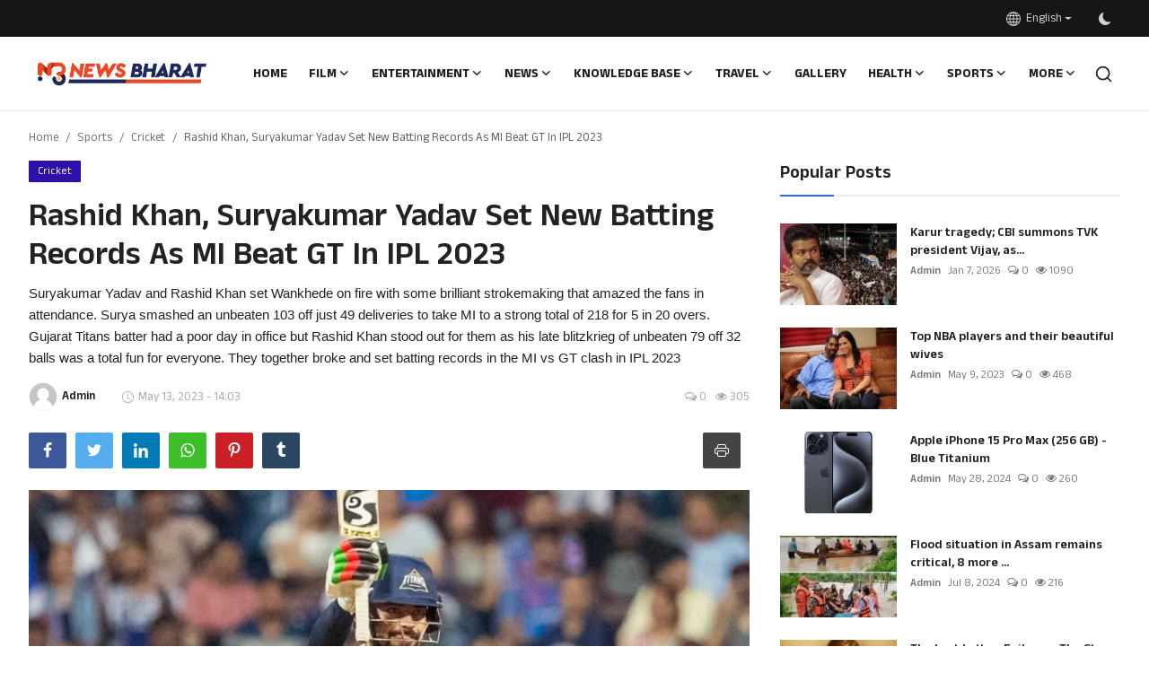

--- FILE ---
content_type: text/html; charset=UTF-8
request_url: https://newsbharat.in/2394
body_size: 33923
content:
<!DOCTYPE html>
<html lang="en" >
<head>
<meta charset="utf-8">
<meta http-equiv="X-UA-Compatible" content="IE=edge">
<meta name="viewport" content="width=device-width, initial-scale=1">
<title>Rashid Khan, Suryakumar Yadav Set New Batting Records As MI Beat GT In IPL 2023 - News Bharat</title>
<meta name="description" content="Suryakumar Yadav and Rashid Khan set Wankhede on fire with some brilliant strokemaking that amazed the fans in attendance. Surya smashed an unbeaten 103 off just 49 deliveries to take MI to a strong total of 218 for 5 in 20 overs. Gujarat Titans batter had a poor day in office but Rashid Khan stood out for them as his late blitzkrieg of unbeaten 79 off 32 balls was a total fun for everyone. They together broke and set batting records in the MI vs GT clash in IPL 2023"/>
<meta name="keywords" content="Sports, IPL 2023 Photo, Rashid Khan, Suryakumar Yadav, Mumbai Indians, Gujarat Titans"/>
<meta name="author" content="News Bharat"/>
<meta property="og:locale" content="en_US"/>
<meta property="og:site_name" content="News Bharat"/>
<meta property="og:type" content="article"/>
<meta property="og:title" content="Rashid Khan, Suryakumar Yadav Set New Batting Records As MI Beat GT In IPL 2023"/>
<meta property="og:description" content="Suryakumar Yadav and Rashid Khan set Wankhede on fire with some brilliant strokemaking that amazed the fans in attendance. Surya smashed an unbeaten 103 off just 49 deliveries to take MI to a strong total of 218 for 5 in 20 overs. Gujarat Titans batter had a poor day in office but Rashid Khan stood out for them as his late blitzkrieg of unbeaten 79 off 32 balls was a total fun for everyone. They together broke and set batting records in the MI vs GT clash in IPL 2023"/>
<meta property="og:url" content="https://newsbharat.in/2394"/>
<meta property="og:image" content="https://newsbharat.in/uploads/images/202305/image_870x580_645f4acc8f30b.jpg"/>
<meta property="og:image:width" content="750"/>
<meta property="og:image:height" content="422"/>
<meta property="article:author" content="Admin"/>
<meta property="fb:app_id" content=""/>
<meta property="article:tag" content="Sports"/>
<meta property="article:tag" content="IPL 2023 Photo"/>
<meta property="article:tag" content="Rashid Khan"/>
<meta property="article:tag" content="Suryakumar Yadav"/>
<meta property="article:tag" content="Mumbai Indians"/>
<meta property="article:tag" content="Gujarat Titans"/>
<meta property="article:published_time" content="2023-05-13 14:03:28"/>
<meta property="article:modified_time" content="2023-05-13 14:03:28"/>
<meta name="twitter:card" content="summary_large_image"/>
<meta name="twitter:site" content="@News Bharat"/>
<meta name="twitter:creator" content="@Admin"/>
<meta name="twitter:title" content="Rashid Khan, Suryakumar Yadav Set New Batting Records As MI Beat GT In IPL 2023"/>
<meta name="twitter:description" content="Suryakumar Yadav and Rashid Khan set Wankhede on fire with some brilliant strokemaking that amazed the fans in attendance. Surya smashed an unbeaten 103 off just 49 deliveries to take MI to a strong total of 218 for 5 in 20 overs. Gujarat Titans batter had a poor day in office but Rashid Khan stood out for them as his late blitzkrieg of unbeaten 79 off 32 balls was a total fun for everyone. They together broke and set batting records in the MI vs GT clash in IPL 2023"/>
<meta name="twitter:image" content="https://newsbharat.in/uploads/images/202305/image_870x580_645f4acc8f30b.jpg"/>
<meta name="apple-mobile-web-app-capable" content="yes">
<meta name="apple-mobile-web-app-status-bar-style" content="black">
<meta name="apple-mobile-web-app-title" content="News Bharat">
<meta name="msapplication-TileImage" content="https://newsbharat.in/assets/img/pwa/144x144.png">
<meta name="msapplication-TileColor" content="#2F3BA2">
<link rel="manifest" href="https://newsbharat.in/manifest.json">
<link rel="apple-touch-icon" href="https://newsbharat.in/assets/img/pwa/144x144.png">
<link rel="shortcut icon" type="image/png" href="https://newsbharat.in/uploads/logo/favicon_67b9f9244c1920-85773393-94677663.png"/>
<link rel="canonical" href="https://newsbharat.in/2394"/>
<link rel="alternate" href="https://newsbharat.in/2394" hreflang="en-US"/>
<link rel="preconnect" href="https://fonts.googleapis.com"><link rel="preconnect" href="https://fonts.gstatic.com" crossorigin><link href="https://fonts.googleapis.com/css2?family=Anek+Malayalam:wght@100;200;300;400;500;600;700;800&display=swap" rel="stylesheet"><link rel="preconnect" href="https://fonts.googleapis.com"><link rel="preconnect" href="https://fonts.gstatic.com" crossorigin><link href="https://fonts.googleapis.com/css2?family=Anek+Malayalam:wght@100;200;300;400;500;600;700;800&display=swap" rel="stylesheet"><link rel="preconnect" href="https://fonts.googleapis.com"><link rel="preconnect" href="https://fonts.gstatic.com" crossorigin><link href="https://fonts.googleapis.com/css2?family=Anek+Malayalam:wght@100;200;300;400;500;600;700;800&display=swap" rel="stylesheet"><link href="https://newsbharat.in/assets/vendor/bootstrap/css/bootstrap.min.css" rel="stylesheet">
<link href="https://newsbharat.in/assets/themes/magazine/css/icons.min.css" rel="stylesheet">
<link href="https://newsbharat.in/assets/themes/magazine/css/plugins.min.css" rel="stylesheet">
<link href="https://newsbharat.in/assets/themes/magazine/css/style-2.1.1.min.css" rel="stylesheet">
<style>:root {--vr-font-primary:  'Anek Malayalam', sans-serif;;--vr-font-secondary:  'Anek Malayalam', sans-serif;;--vr-font-tertiary:  'Anek Malayalam', sans-serif;;--vr-theme-color: #2d65fe;--vr-block-color: #161616;--vr-mega-menu-color: #f9f9f9;}
.bn-ds-1{width: 728px; height: 90px;}.bn-mb-1{width: 300px; height: 250px;}.bn-ds-3{width: 728px; height: 90px;}.bn-mb-3{width: 300px; height: 250px;}.bn-ds-4{width: 728px; height: 90px;}.bn-mb-4{width: 300px; height: 250px;}.bn-ds-5{width: 728px; height: 90px;}.bn-mb-5{width: 300px; height: 250px;}.bn-ds-6{width: 728px; height: 90px;}.bn-mb-6{width: 300px; height: 250px;}.bn-ds-11{width: 728px; height: 90px;}.bn-mb-11{width: 300px; height: 250px;}.bn-ds-12{width: 728px; height: 90px;}.bn-mb-12{width: 300px; height: 250px;}.bn-ds-13{width: 728px; height: 90px;}.bn-mb-13{width: 300px; height: 250px;}.bn-ds-14{width: 336px; height: 280px;}.bn-mb-14{width: 300px; height: 250px;}.bn-ds-15{width: 336px; height: 280px;}.bn-mb-15{width: 300px; height: 250px;}.bn-ds-16{width: 728px; height: 90px;}.bn-mb-16{width: 300px; height: 250px;}</style>
<script>var VrConfig = {baseURL: 'https://newsbharat.in', csrfTokenName: 'app_csrf_token', csrfCookieName: 'vrapp_csrf_cookie', sysLangId: '1', rtl: false, isRecaptchaEnabled: '0', categorySliderIds: [], textOk: "OK", textCancel: "Cancel", textCorrectAnswer: "Correct Answer", textWrongAnswer: "Wrong Answer"};</script><meta name="google-adsense-account" content="ca-pub-9236118026375595">

<script async src="https://pagead2.googlesyndication.com/pagead/js/adsbygoogle.js?client=ca-pub-9236118026375595"
     crossorigin="anonymous"></script>


<!-- afp header code starts here -->
<script type="text/javascript"> var adgh_p1="2127"; var adgh_p2=""; var adgh_p3="0";var adgHdSc=document.createElement("script"); document.head.appendChild(adgHdSc); adgHdSc.async=true; var adgHscParam="p1="+adgh_p1+"&p2="+adgh_p2+"&p3="+adgh_p3; adgHdSc.id="adg_pixel_header_script";adgHdSc.src="//adgebra.co.in/afph/afph.js?"+adgHscParam; </script>
<!-- afp header code ends here --></head>
<body class="magazine">
<div id="nav-top" class="d-flex align-items-center">
<div class="container d-flex justify-content-center justify-content-between">
<div class="d-flex align-items-center">
<ul class="navbar-nav flex-row top-left">
</ul>
</div>
<div class="d-flex align-items-center">
<ul class="navbar-nav flex-row flex-wrap ms-md-auto align-items-center">
<li class="nav-item dropdown dropdown-languages">
<a class="nav-link dropdown-toggle display-flex align-items-center" data-bs-toggle="dropdown" aria-expanded="false" href="#">
<svg xmlns="http://www.w3.org/2000/svg" width="16" height="16" fill="currentColor" viewBox="0 0 16 16">
<path
d="M0 8a8 8 0 1 1 16 0A8 8 0 0 1 0 8zm7.5-6.923c-.67.204-1.335.82-1.887 1.855A7.97 7.97 0 0 0 5.145 4H7.5V1.077zM4.09 4a9.267 9.267 0 0 1 .64-1.539 6.7 6.7 0 0 1 .597-.933A7.025 7.025 0 0 0 2.255 4H4.09zm-.582 3.5c.03-.877.138-1.718.312-2.5H1.674a6.958 6.958 0 0 0-.656 2.5h2.49zM4.847 5a12.5 12.5 0 0 0-.338 2.5H7.5V5H4.847zM8.5 5v2.5h2.99a12.495 12.495 0 0 0-.337-2.5H8.5zM4.51 8.5a12.5 12.5 0 0 0 .337 2.5H7.5V8.5H4.51zm3.99 0V11h2.653c.187-.765.306-1.608.338-2.5H8.5zM5.145 12c.138.386.295.744.468 1.068.552 1.035 1.218 1.65 1.887 1.855V12H5.145zm.182 2.472a6.696 6.696 0 0 1-.597-.933A9.268 9.268 0 0 1 4.09 12H2.255a7.024 7.024 0 0 0 3.072 2.472zM3.82 11a13.652 13.652 0 0 1-.312-2.5h-2.49c.062.89.291 1.733.656 2.5H3.82zm6.853 3.472A7.024 7.024 0 0 0 13.745 12H11.91a9.27 9.27 0 0 1-.64 1.539 6.688 6.688 0 0 1-.597.933zM8.5 12v2.923c.67-.204 1.335-.82 1.887-1.855.173-.324.33-.682.468-1.068H8.5zm3.68-1h2.146c.365-.767.594-1.61.656-2.5h-2.49a13.65 13.65 0 0 1-.312 2.5zm2.802-3.5a6.959 6.959 0 0 0-.656-2.5H12.18c.174.782.282 1.623.312 2.5h2.49zM11.27 2.461c.247.464.462.98.64 1.539h1.835a7.024 7.024 0 0 0-3.072-2.472c.218.284.418.598.597.933zM10.855 4a7.966 7.966 0 0 0-.468-1.068C9.835 1.897 9.17 1.282 8.5 1.077V4h2.355z"/>
</svg>&nbsp;
English</a>
<ul class="dropdown-menu">
<li><a href="https://newsbharat.in" class="dropdown-item selected">English</a></li>
<li><a href="https://newsbharat.in/Malayalam" class="dropdown-item ">Malayalam</a></li>
<li><a href="https://newsbharat.in/Tamil" class="dropdown-item ">Tamil</a></li>
<li><a href="https://newsbharat.in/hindi" class="dropdown-item ">Hindi</a></li>
</ul>
</li>
<li class="nav-item display-flex align-items-center m0">
<form action="https://newsbharat.in/switch-dark-mode" method="post">
<input type="hidden" name="app_csrf_token" value="4ff9f3acbf5b1e6c0dce4dc993da4826" /><input type="hidden" name="back_url" value="https://newsbharat.in/2394">
<button type="submit" name="theme_mode" value="dark" class="btn-switch-mode" aria-label="switch-mode">
<svg xmlns="http://www.w3.org/2000/svg" width="13" height="13" fill="currentColor" class="dark-mode-icon" viewBox="0 0 16 16">
<path d="M6 .278a.768.768 0 0 1 .08.858 7.208 7.208 0 0 0-.878 3.46c0 4.021 3.278 7.277 7.318 7.277.527 0 1.04-.055 1.533-.16a.787.787 0 0 1 .81.316.733.733 0 0 1-.031.893A8.349 8.349 0 0 1 8.344 16C3.734 16 0 12.286 0 7.71 0 4.266 2.114 1.312 5.124.06A.752.752 0 0 1 6 .278z"/>
</svg>
</button>
</form>
</li>
</ul>
</div>
</div>
</div><header id="header" >
<div class="navbar navbar-expand-md nav-main">
<nav class="container-xl">
<a href="https://newsbharat.in" class="navbar-brand p-0">
<img src="https://newsbharat.in/uploads/logo/logo_67b9f9d47774c0-70793623-68425032.png" alt="logo" class="logo" width="180" height="52">
</a>
<div class="collapse navbar-collapse">
<ul class="navbar-nav navbar-left display-flex align-items-center">
<li class="nav-item">
<a href="https://newsbharat.in" class="nav-link">Home</a>
</li>
<li class="nav-item nav-item-category nav-item-category-21" data-category-id="21">
<a href="https://newsbharat.in/Film-21" class="nav-link" data-toggle="dropdown" role="button" aria-expanded="false">Film<i class="icon-arrow-down"></i></a>
</li>
<li class="nav-item nav-item-category nav-item-category-51" data-category-id="51">
<a href="https://newsbharat.in/Entertainment" class="nav-link" data-toggle="dropdown" role="button" aria-expanded="false">Entertainment<i class="icon-arrow-down"></i></a>
</li>
<li class="nav-item nav-item-category nav-item-category-1" data-category-id="1">
<a href="https://newsbharat.in/news" class="nav-link" data-toggle="dropdown" role="button" aria-expanded="false">News<i class="icon-arrow-down"></i></a>
</li>
<li class="nav-item nav-item-category nav-item-category-54" data-category-id="54">
<a href="https://newsbharat.in/knowledge-base" class="nav-link" data-toggle="dropdown" role="button" aria-expanded="false">Knowledge Base<i class="icon-arrow-down"></i></a>
</li>
<li class="nav-item nav-item-category nav-item-category-49" data-category-id="49">
<a href="https://newsbharat.in/travel" class="nav-link" data-toggle="dropdown" role="button" aria-expanded="false">Travel<i class="icon-arrow-down"></i></a>
</li>
<li class="nav-item "><a href="https://newsbharat.in/gallery" class="nav-link">Gallery</a></li>
<li class="nav-item nav-item-category nav-item-category-52" data-category-id="52">
<a href="https://newsbharat.in/health-52" class="nav-link" data-toggle="dropdown" role="button" aria-expanded="false">Health<i class="icon-arrow-down"></i></a>
</li>
<li class="nav-item nav-item-category nav-item-category-2" data-category-id="2">
<a href="https://newsbharat.in/sports" class="nav-link" data-toggle="dropdown" role="button" aria-expanded="false">Sports<i class="icon-arrow-down"></i></a>
</li>
<li class="nav-item dropdown">
<a class="nav-link" href="#">More<i class="icon-arrow-down"></i></a>
<ul class="dropdown-menu nav-dropdown-menu">
<li><a href="https://newsbharat.in/jobs" class="dropdown-item">Jobs</a></li>
<li><a href="https://newsbharat.in/Shopping" class="dropdown-item">Shopping</a></li>
<li>
<a href="https://newsbharat.in/Tutorials" class="dropdown-item display-flex align-items-center">Tutorials<i class="icon-arrow-down"></i></a>
<ul class="dropdown-menu dropdown-sub">
<li><a href="https://newsbharat.in/Tutorials/Python" class="dropdown-item">Python</a></li>
<li><a href="https://newsbharat.in/Tutorials/accounting" class="dropdown-item">Accounting</a></li>
</ul>
</li>
</ul>
</li>
</ul>
<hr class="d-md-none text-white-50">
<ul class="navbar-nav navbar-right flex-row flex-wrap align-items-center ms-md-auto">
<li class="nav-item col-6 col-lg-auto position-relative">
<button type="button" class="btn-link nav-link py-2 px-0 px-lg-2 search-icon display-flex align-items-center" aria-label="search">
<svg xmlns="http://www.w3.org/2000/svg" width="21" height="21" viewBox="0 0 24 24" fill="none" stroke="currentColor" stroke-width="2" stroke-linecap="round" stroke-linejoin="round">
<circle cx="11" cy="11" r="8"></circle>
<line x1="21" y1="21" x2="16.65" y2="16.65"></line>
</svg>
</button>
<div class="search-form">
<form action="https://newsbharat.in/search" method="get" id="search_validate">
<input type="text" name="q" maxlength="300" pattern=".*\S+.*" class="form-control form-input" placeholder="Search..."  required>
<button class="btn btn-custom" aria-label="search">
<svg xmlns="http://www.w3.org/2000/svg" width="20" height="20" viewBox="0 0 24 24" fill="none" stroke="currentColor" stroke-width="2" stroke-linecap="round" stroke-linejoin="round">
<circle cx="11" cy="11" r="8"></circle>
<line x1="21" y1="21" x2="16.65" y2="16.65"></line>
</svg>
</button>
</form>
</div>
</li>
</ul>
</div>
</nav>
</div>

<div class="container-xl">
<div class="mega-menu-container">
<div class="mega-menu mega-menu-21 shadow-sm" data-category-id="21">
<div class="container-fluid">
<div class="row">
<div class="col-3 menu-left">
<a href="https://newsbharat.in/Film-21" data-category-filter="all" class="link-sub-category link-sub-category-all active">All</a>
<a href="https://newsbharat.in/Film-21/malayalam-film" data-category-filter="22" class="link-sub-category">Malayalam</a>
<a href="https://newsbharat.in/Film-21/Tamil-film" data-category-filter="23" class="link-sub-category">Tamil</a>
<a href="https://newsbharat.in/Film-21/Hindi-Film" data-category-filter="24" class="link-sub-category">Hindi</a>
<a href="https://newsbharat.in/Film-21/Telugu" data-category-filter="25" class="link-sub-category">Telugu</a>
</div>
<div class="col-12 menu-right">
<div class="menu-category-items filter-all active">
<div class="container-fluid">
<div class="row">
<div class="col-sm-2 menu-post-item width25">
<div class="image">
<a href="https://newsbharat.in/megastar-with-thalaivar-film-to-release-in-2027">
<img src="[data-uri]" data-src="https://newsbharat.in/uploads/images/202511/image_430x256_690c3b23d3188.jpg" alt="Megastar with Thalaivar, film to release in 2027" class="img-fluid lazyload" width="232" height="140"/>
</a>
</div>
<h3 class="title"><a href="https://newsbharat.in/megastar-with-thalaivar-film-to-release-in-2027">Megastar with Thalaivar, film to release in 2027</a></h3>
<p class="small-post-meta">    <a href="https://newsbharat.in/profile/admin" class="a-username">Admin</a>
    <span>Nov 6, 2025</span>
    <span><i class="icon-comment"></i>&nbsp;0</span>
    <span class="m-r-0"><i class="icon-eye"></i>&nbsp;54</span>
</p>
</div>
<div class="col-sm-2 menu-post-item width25">
<div class="image">
<a href="https://newsbharat.in/superhero-movies-in-malayalam">
<img src="[data-uri]" data-src="https://newsbharat.in/uploads/images/202509/image_430x256_68c4f63a9c3d4.jpg" alt="Superhero movies in Malayalam" class="img-fluid lazyload" width="232" height="140"/>
</a>
</div>
<h3 class="title"><a href="https://newsbharat.in/superhero-movies-in-malayalam">Superhero movies in Malayalam</a></h3>
<p class="small-post-meta">    <a href="https://newsbharat.in/profile/admin" class="a-username">Admin</a>
    <span>Sep 13, 2025</span>
    <span><i class="icon-comment"></i>&nbsp;0</span>
    <span class="m-r-0"><i class="icon-eye"></i>&nbsp;72</span>
</p>
</div>
<div class="col-sm-2 menu-post-item width25">
<div class="image">
<a href="https://newsbharat.in/71st-national-film-awards-shah-rukh-khan-and-vikrant-massey-named-best-actors-rani-mukherjee-best-actress-vijayaraghavan-and-urvashi-named-best-supporting-actor-and-actress">
<img src="[data-uri]" data-src="https://newsbharat.in/uploads/images/202508/image_430x256_688d98f73bf74.jpg" alt="71st National Film Awards; Shah Rukh Khan and Vikrant Massey named best actors, Rani Mukherjee best actress, Vijayaraghavan and Urvashi named best supporting actor and actress" class="img-fluid lazyload" width="232" height="140"/>
</a>
</div>
<h3 class="title"><a href="https://newsbharat.in/71st-national-film-awards-shah-rukh-khan-and-vikrant-massey-named-best-actors-rani-mukherjee-best-actress-vijayaraghavan-and-urvashi-named-best-supporting-actor-and-actress">71st National Film Awards; Shah Rukh Khan and...</a></h3>
<p class="small-post-meta">    <a href="https://newsbharat.in/profile/admin" class="a-username">Admin</a>
    <span>Aug 2, 2025</span>
    <span><i class="icon-comment"></i>&nbsp;0</span>
    <span class="m-r-0"><i class="icon-eye"></i>&nbsp;78</span>
</p>
</div>
<div class="col-sm-2 menu-post-item width25">
<div class="image">
<a href="https://newsbharat.in/fahadh-vadivelu-film-not-giving-up-marisans-collection-in-first-two-days-out">
<img src="[data-uri]" data-src="https://newsbharat.in/uploads/images/202507/image_430x256_6886febb2b2cc.jpg" alt="Fahadh Faasil-Vadivelu Film Holds Strong: &#039;Marisan&#039; Box Office Collection for First Two Days Revealed" class="img-fluid lazyload" width="232" height="140"/>
</a>
</div>
<h3 class="title"><a href="https://newsbharat.in/fahadh-vadivelu-film-not-giving-up-marisans-collection-in-first-two-days-out">Fahadh Faasil-Vadivelu Film Holds Strong: &#039;Ma...</a></h3>
<p class="small-post-meta">    <a href="https://newsbharat.in/profile/admin" class="a-username">Admin</a>
    <span>Jul 28, 2025</span>
    <span><i class="icon-comment"></i>&nbsp;0</span>
    <span class="m-r-0"><i class="icon-eye"></i>&nbsp;109</span>
</p>
</div>
</div>
</div>
</div>
<div class="menu-category-items filter-22">
<div class="container-fluid">
<div class="row">
<div class="col-sm-2 menu-post-item width25">
<div class="image">
<a href="https://newsbharat.in/2206">
<img src="[data-uri]" data-src="https://newsbharat.in/uploads/images/202302/image_430x256_63f9c362f0dc3.jpg" alt="Nanpakal Nerathu Mayakkam Movie OTT Released on  23rd February 2023" class="img-fluid lazyload" width="232" height="140"/>
</a>
</div>
<h3 class="title"><a href="https://newsbharat.in/2206">Nanpakal Nerathu Mayakkam Movie OTT Released ...</a></h3>
<p class="small-post-meta">    <a href="https://newsbharat.in/profile/admin" class="a-username">Admin</a>
    <span>Feb 25, 2023</span>
    <span><i class="icon-comment"></i>&nbsp;0</span>
    <span class="m-r-0"><i class="icon-eye"></i>&nbsp;489</span>
</p>
</div>
</div>
</div>
</div>
<div class="menu-category-items filter-23">
<div class="container-fluid">
<div class="row">
<div class="col-sm-2 menu-post-item width25">
<div class="image">
<a href="https://newsbharat.in/fahadh-vadivelu-film-not-giving-up-marisans-collection-in-first-two-days-out">
<img src="[data-uri]" data-src="https://newsbharat.in/uploads/images/202507/image_430x256_6886febb2b2cc.jpg" alt="Fahadh Faasil-Vadivelu Film Holds Strong: &#039;Marisan&#039; Box Office Collection for First Two Days Revealed" class="img-fluid lazyload" width="232" height="140"/>
</a>
</div>
<h3 class="title"><a href="https://newsbharat.in/fahadh-vadivelu-film-not-giving-up-marisans-collection-in-first-two-days-out">Fahadh Faasil-Vadivelu Film Holds Strong: &#039;Ma...</a></h3>
<p class="small-post-meta">    <a href="https://newsbharat.in/profile/admin" class="a-username">Admin</a>
    <span>Jul 28, 2025</span>
    <span><i class="icon-comment"></i>&nbsp;0</span>
    <span class="m-r-0"><i class="icon-eye"></i>&nbsp;109</span>
</p>
</div>
<div class="col-sm-2 menu-post-item width25">
<div class="image">
<a href="https://newsbharat.in/2208">
<img src="[data-uri]" data-src="https://newsbharat.in/uploads/images/202302/image_430x256_63f9c455b3c27.jpg" alt="Thalapathy Vijay Wiki , Age, Family, Networth, Wife" class="img-fluid lazyload" width="232" height="140"/>
</a>
</div>
<h3 class="title"><a href="https://newsbharat.in/2208">Thalapathy Vijay Wiki , Age, Family, Networth...</a></h3>
<p class="small-post-meta">    <a href="https://newsbharat.in/profile/admin" class="a-username">Admin</a>
    <span>Feb 25, 2023</span>
    <span><i class="icon-comment"></i>&nbsp;0</span>
    <span class="m-r-0"><i class="icon-eye"></i>&nbsp;481</span>
</p>
</div>
<div class="col-sm-2 menu-post-item width25">
<div class="image">
<a href="https://newsbharat.in/2207">
<img src="[data-uri]" data-src="https://newsbharat.in/uploads/images/202302/image_430x256_63f9c3de0c753.jpg" alt="Varisu Movie OTT Released on 22nd February 2023 On Amazon Prime Video" class="img-fluid lazyload" width="232" height="140"/>
</a>
</div>
<h3 class="title"><a href="https://newsbharat.in/2207">Varisu Movie OTT Released on 22nd February 20...</a></h3>
<p class="small-post-meta">    <a href="https://newsbharat.in/profile/admin" class="a-username">Admin</a>
    <span>Feb 25, 2023</span>
    <span><i class="icon-comment"></i>&nbsp;0</span>
    <span class="m-r-0"><i class="icon-eye"></i>&nbsp;482</span>
</p>
</div>
</div>
</div>
</div>
<div class="menu-category-items filter-24">
<div class="container-fluid">
<div class="row">
<div class="col-sm-2 menu-post-item width25">
<div class="image">
<a href="https://newsbharat.in/2496">
<img src="[data-uri]" data-src="https://newsbharat.in/uploads/images/202401/image_430x256_65b36a7ce869b.jpg" alt="Fighter: Bipasha Basu Praises Karan Singh Grover&#039;s Act, Says Siddharth Anand Is &#039;At The Top Of His Game&#039;" class="img-fluid lazyload" width="232" height="140"/>
</a>
</div>
<h3 class="title"><a href="https://newsbharat.in/2496">Fighter: Bipasha Basu Praises Karan Singh Gro...</a></h3>
<p class="small-post-meta">    <a href="https://newsbharat.in/profile/admin" class="a-username">Admin</a>
    <span>Jan 26, 2024</span>
    <span><i class="icon-comment"></i>&nbsp;0</span>
    <span class="m-r-0"><i class="icon-eye"></i>&nbsp;346</span>
</p>
</div>
<div class="col-sm-2 menu-post-item width25">
<div class="image">
<a href="https://newsbharat.in/2479">
<img src="[data-uri]" data-src="https://newsbharat.in/uploads/images/202401/image_430x256_659909f70de29.jpg" alt="Newlyweds Arbaaz Khan, Shura walk hand in hand as they return from holiday" class="img-fluid lazyload" width="232" height="140"/>
</a>
</div>
<h3 class="title"><a href="https://newsbharat.in/2479">Newlyweds Arbaaz Khan, Shura walk hand in han...</a></h3>
<p class="small-post-meta">    <a href="https://newsbharat.in/profile/admin" class="a-username">Admin</a>
    <span>Jan 6, 2024</span>
    <span><i class="icon-comment"></i>&nbsp;0</span>
    <span class="m-r-0"><i class="icon-eye"></i>&nbsp;356</span>
</p>
</div>
<div class="col-sm-2 menu-post-item width25">
<div class="image">
<a href="https://newsbharat.in/2369">
<img src="[data-uri]" data-src="https://newsbharat.in/uploads/images/202304/image_430x256_64437de75ccdf.jpg" alt="Kisi ka Bhai Kisi ki Jaan Analysis: क्या सलमान खान के लिए इमेज बदलने का वक्त आ गया है?" class="img-fluid lazyload" width="232" height="140"/>
</a>
</div>
<h3 class="title"><a href="https://newsbharat.in/2369">Kisi ka Bhai Kisi ki Jaan Analysis: क्या सलमा...</a></h3>
<p class="small-post-meta">    <a href="https://newsbharat.in/profile/admin" class="a-username">Admin</a>
    <span>Apr 22, 2023</span>
    <span><i class="icon-comment"></i>&nbsp;0</span>
    <span class="m-r-0"><i class="icon-eye"></i>&nbsp;442</span>
</p>
</div>
<div class="col-sm-2 menu-post-item width25">
<div class="image">
<a href="https://newsbharat.in/2368">
<img src="[data-uri]" data-src="https://www.livemint.com/lm-img/img/2023/04/22/600x338/Salman_Khan_KKBKKJ_1682136218069_1682136223503.png" alt="Kisi Ka Bhai Kisi Ki Jaan opens weaker than Salman Khan’s biggest flops, eyes less than ₹15 crore" class="img-fluid lazyload" width="232" height="140"/>
</a>
</div>
<h3 class="title"><a href="https://newsbharat.in/2368">Kisi Ka Bhai Kisi Ki Jaan opens weaker than S...</a></h3>
<p class="small-post-meta">    <a href="https://newsbharat.in/profile/admin" class="a-username">Admin</a>
    <span>Apr 22, 2023</span>
    <span><i class="icon-comment"></i>&nbsp;0</span>
    <span class="m-r-0"><i class="icon-eye"></i>&nbsp;463</span>
</p>
</div>
</div>
</div>
</div>
<div class="menu-category-items filter-25">
<div class="container-fluid">
<div class="row">
<div class="col-sm-2 menu-post-item width25">
<div class="image">
<a href="https://newsbharat.in/2274">
<img src="[data-uri]" data-src="https://english.cdn.zeenews.com/sites/default/files/styles/zm_700x400/public/2023/03/17/1168670-rana-daggubati.jpg" alt="Baahubali Actor Rana Daggubati Undergoes Kidney And Corneal Transplants, Reveals &#039;I Feel Like Terminator&#039;" class="img-fluid lazyload" width="232" height="140"/>
</a>
</div>
<h3 class="title"><a href="https://newsbharat.in/2274">Baahubali Actor Rana Daggubati Undergoes Kidn...</a></h3>
<p class="small-post-meta">    <a href="https://newsbharat.in/profile/admin" class="a-username">Admin</a>
    <span>Mar 17, 2023</span>
    <span><i class="icon-comment"></i>&nbsp;0</span>
    <span class="m-r-0"><i class="icon-eye"></i>&nbsp;472</span>
</p>
</div>
</div>
</div>
</div>
</div>
</div>
</div>
</div>
<div class="mega-menu mega-menu-51 shadow-sm" data-category-id="51">
<div class="container-fluid">
<div class="row">
<div class="col-12 menu-right width100">
<div class="menu-category-items filter-all active">
<div class="container-fluid">
<div class="row">
<div class="col-sm-2 menu-post-item width20">
<div class="image">
<a href="https://newsbharat.in/the-last-letter-epilogue-the-story-lives-on">
<img src="[data-uri]" data-src="https://newsbharat.in/uploads/images/202506/image_430x256_68480dbe68688.jpg" alt="The Last Letter: Epilogue: The Story Lives On" class="img-fluid lazyload" width="232" height="140"/>
</a>
</div>
<h3 class="title"><a href="https://newsbharat.in/the-last-letter-epilogue-the-story-lives-on">The Last Letter: Epilogue: The Story Lives On</a></h3>
<p class="small-post-meta">    <a href="https://newsbharat.in/profile/admin" class="a-username">Admin</a>
    <span>Jun 10, 2025</span>
    <span><i class="icon-comment"></i>&nbsp;0</span>
    <span class="m-r-0"><i class="icon-eye"></i>&nbsp;148</span>
</p>
</div>
<div class="col-sm-2 menu-post-item width20">
<div class="image">
<a href="https://newsbharat.in/the-last-letter-chapter-10-a-love-that-endures">
<img src="[data-uri]" data-src="https://newsbharat.in/uploads/images/202506/image_430x256_68480dbe68688.jpg" alt="The Last Letter: Chapter 10: A Love That Endures" class="img-fluid lazyload" width="232" height="140"/>
</a>
</div>
<h3 class="title"><a href="https://newsbharat.in/the-last-letter-chapter-10-a-love-that-endures">The Last Letter: Chapter 10: A Love That Endures</a></h3>
<p class="small-post-meta">    <a href="https://newsbharat.in/profile/admin" class="a-username">Admin</a>
    <span>Jun 10, 2025</span>
    <span><i class="icon-comment"></i>&nbsp;0</span>
    <span class="m-r-0"><i class="icon-eye"></i>&nbsp;120</span>
</p>
</div>
<div class="col-sm-2 menu-post-item width20">
<div class="image">
<a href="https://newsbharat.in/the-last-letter-chapter-9-the-final-connection">
<img src="[data-uri]" data-src="https://newsbharat.in/uploads/images/202506/image_430x256_68480dbe68688.jpg" alt="The Last Letter: Chapter 9: The Final Connection" class="img-fluid lazyload" width="232" height="140"/>
</a>
</div>
<h3 class="title"><a href="https://newsbharat.in/the-last-letter-chapter-9-the-final-connection">The Last Letter: Chapter 9: The Final Connection</a></h3>
<p class="small-post-meta">    <a href="https://newsbharat.in/profile/admin" class="a-username">Admin</a>
    <span>Jun 10, 2025</span>
    <span><i class="icon-comment"></i>&nbsp;0</span>
    <span class="m-r-0"><i class="icon-eye"></i>&nbsp;118</span>
</p>
</div>
<div class="col-sm-2 menu-post-item width20">
<div class="image">
<a href="https://newsbharat.in/the-last-letter-chapter-8-the-final-secret">
<img src="[data-uri]" data-src="https://newsbharat.in/uploads/images/202506/image_430x256_68480dbe68688.jpg" alt="The Last Letter: Chapter 8: The Final Secret" class="img-fluid lazyload" width="232" height="140"/>
</a>
</div>
<h3 class="title"><a href="https://newsbharat.in/the-last-letter-chapter-8-the-final-secret">The Last Letter: Chapter 8: The Final Secret</a></h3>
<p class="small-post-meta">    <a href="https://newsbharat.in/profile/admin" class="a-username">Admin</a>
    <span>Jun 10, 2025</span>
    <span><i class="icon-comment"></i>&nbsp;0</span>
    <span class="m-r-0"><i class="icon-eye"></i>&nbsp;102</span>
</p>
</div>
<div class="col-sm-2 menu-post-item width20">
<div class="image">
<a href="https://newsbharat.in/the-last-letter-chapter-7-letters-across-time">
<img src="[data-uri]" data-src="https://newsbharat.in/uploads/images/202506/image_430x256_68480dbe68688.jpg" alt="The Last Letter:  : Chapter 7: Letters Across Time" class="img-fluid lazyload" width="232" height="140"/>
</a>
</div>
<h3 class="title"><a href="https://newsbharat.in/the-last-letter-chapter-7-letters-across-time">The Last Letter:  : Chapter 7: Letters Across...</a></h3>
<p class="small-post-meta">    <a href="https://newsbharat.in/profile/admin" class="a-username">Admin</a>
    <span>Jun 10, 2025</span>
    <span><i class="icon-comment"></i>&nbsp;0</span>
    <span class="m-r-0"><i class="icon-eye"></i>&nbsp;117</span>
</p>
</div>
</div>
</div>
</div>
</div>
</div>
</div>
</div>
<div class="mega-menu mega-menu-1 shadow-sm" data-category-id="1">
<div class="container-fluid">
<div class="row">
<div class="col-3 menu-left">
<a href="https://newsbharat.in/news" data-category-filter="all" class="link-sub-category link-sub-category-all active">All</a>
<a href="https://newsbharat.in/news/national-15" data-category-filter="15" class="link-sub-category">National</a>
<a href="https://newsbharat.in/news/kerala-16" data-category-filter="16" class="link-sub-category">Kerala</a>
<a href="https://newsbharat.in/news/tamil-nadu" data-category-filter="19" class="link-sub-category">Tamil Nadu</a>
<a href="https://newsbharat.in/news/World-26" data-category-filter="26" class="link-sub-category">World</a>
<a href="https://newsbharat.in/news/Delhi" data-category-filter="27" class="link-sub-category">Delhi</a>
<a href="https://newsbharat.in/news/Andra-Pradesh" data-category-filter="32" class="link-sub-category">Andra Pradesh</a>
<a href="https://newsbharat.in/news/Arunachal-Pradesh" data-category-filter="33" class="link-sub-category">Arunachal Pradesh</a>
<a href="https://newsbharat.in/news/Assam" data-category-filter="34" class="link-sub-category">Assam</a>
<a href="https://newsbharat.in/news/Bihar" data-category-filter="35" class="link-sub-category">Bihar</a>
<a href="https://newsbharat.in/news/Chhattisgarh" data-category-filter="36" class="link-sub-category">Chhattisgarh</a>
<a href="https://newsbharat.in/news/Goa" data-category-filter="37" class="link-sub-category">Goa</a>
<a href="https://newsbharat.in/news/Gujarat" data-category-filter="38" class="link-sub-category">Gujarat</a>
<a href="https://newsbharat.in/news/Haryana" data-category-filter="39" class="link-sub-category">Haryana</a>
<a href="https://newsbharat.in/news/Himachal-Pradesh" data-category-filter="40" class="link-sub-category">Himachal Pradesh</a>
<a href="https://newsbharat.in/news/Jharkhand" data-category-filter="41" class="link-sub-category">Jharkhand</a>
<a href="https://newsbharat.in/news/Jharkhand-42" data-category-filter="42" class="link-sub-category">Jharkhand</a>
<a href="https://newsbharat.in/news/Madhya-Pradesh" data-category-filter="43" class="link-sub-category">Madhya Pradesh</a>
<a href="https://newsbharat.in/news/Maharashtra" data-category-filter="45" class="link-sub-category">Maharashtra</a>
</div>
<div class="col-12 menu-right">
<div class="menu-category-items filter-all active">
<div class="container-fluid">
<div class="row">
<div class="col-sm-2 menu-post-item width25">
<div class="image">
<a href="https://newsbharat.in/15-year-old-arrested-for-leaking-security-information-to-pakistan">
<img src="[data-uri]" data-src="https://newsbharat.in/uploads/images/202601/image_430x256_695df401a6961.jpg" alt="15-year-old arrested for leaking security information to Pakistan" class="img-fluid lazyload" width="232" height="140"/>
</a>
</div>
<h3 class="title"><a href="https://newsbharat.in/15-year-old-arrested-for-leaking-security-information-to-pakistan">15-year-old arrested for leaking security inf...</a></h3>
<p class="small-post-meta">    <a href="https://newsbharat.in/profile/admin" class="a-username">Admin</a>
    <span>Jan 7, 2026</span>
    <span><i class="icon-comment"></i>&nbsp;0</span>
    <span class="m-r-0"><i class="icon-eye"></i>&nbsp;10</span>
</p>
</div>
<div class="col-sm-2 menu-post-item width25">
<div class="image">
<a href="https://newsbharat.in/karur-tragedy-cbi-summons-tvk-president-vijay-asks-him-to-appear-at-delhi-office">
<img src="[data-uri]" data-src="https://newsbharat.in/uploads/images/202601/image_430x256_695de78bd9aff.jpg" alt="Karur tragedy; CBI summons TVK president Vijay, asks him to appear at Delhi office" class="img-fluid lazyload" width="232" height="140"/>
</a>
</div>
<h3 class="title"><a href="https://newsbharat.in/karur-tragedy-cbi-summons-tvk-president-vijay-asks-him-to-appear-at-delhi-office">Karur tragedy; CBI summons TVK president Vija...</a></h3>
<p class="small-post-meta">    <a href="https://newsbharat.in/profile/admin" class="a-username">Admin</a>
    <span>Jan 7, 2026</span>
    <span><i class="icon-comment"></i>&nbsp;0</span>
    <span class="m-r-0"><i class="icon-eye"></i>&nbsp;1090</span>
</p>
</div>
<div class="col-sm-2 menu-post-item width25">
<div class="image">
<a href="https://newsbharat.in/supreme-court-says-there-is-no-obstacle-to-continuing-sir-in-kerala-will-decide-on-december-2-whether-to-intervene-commission-says-political-parties-are-creating-the-problem">
<img src="[data-uri]" data-src="https://newsbharat.in/uploads/images/202302/image_430x256_63e849155e0c2.jpg" alt="&#039;Supreme Court says there is no obstacle to continuing SIR in Kerala, will decide on December 2 whether to intervene&#039;; Commission says political parties are creating the problem" class="img-fluid lazyload" width="232" height="140"/>
</a>
</div>
<h3 class="title"><a href="https://newsbharat.in/supreme-court-says-there-is-no-obstacle-to-continuing-sir-in-kerala-will-decide-on-december-2-whether-to-intervene-commission-says-political-parties-are-creating-the-problem">&#039;Supreme Court says there is no obstacle to c...</a></h3>
<p class="small-post-meta">    <a href="https://newsbharat.in/profile/admin" class="a-username">Admin</a>
    <span>Nov 27, 2025</span>
    <span><i class="icon-comment"></i>&nbsp;0</span>
    <span class="m-r-0"><i class="icon-eye"></i>&nbsp;60</span>
</p>
</div>
<div class="col-sm-2 menu-post-item width25">
<div class="image">
<a href="https://newsbharat.in/close-relationship-with-unnikrishnan-potty-a-padmakumars-statement-implicates-thantri-rajeev">
<img src="[data-uri]" data-src="https://newsbharat.in/uploads/images/202511/image_430x256_6927da3383f07.jpg" alt="&#039;Close relationship with Unnikrishnan Potty&#039;; A Padmakumar&#039;s statement implicates Thantri  Rajeev" class="img-fluid lazyload" width="232" height="140"/>
</a>
</div>
<h3 class="title"><a href="https://newsbharat.in/close-relationship-with-unnikrishnan-potty-a-padmakumars-statement-implicates-thantri-rajeev">&#039;Close relationship with Unnikrishnan Potty&#039;;...</a></h3>
<p class="small-post-meta">    <a href="https://newsbharat.in/profile/admin" class="a-username">Admin</a>
    <span>Nov 27, 2025</span>
    <span><i class="icon-comment"></i>&nbsp;0</span>
    <span class="m-r-0"><i class="icon-eye"></i>&nbsp;40</span>
</p>
</div>
</div>
</div>
</div>
<div class="menu-category-items filter-15">
<div class="container-fluid">
<div class="row">
<div class="col-sm-2 menu-post-item width25">
<div class="image">
<a href="https://newsbharat.in/15-year-old-arrested-for-leaking-security-information-to-pakistan">
<img src="[data-uri]" data-src="https://newsbharat.in/uploads/images/202601/image_430x256_695df401a6961.jpg" alt="15-year-old arrested for leaking security information to Pakistan" class="img-fluid lazyload" width="232" height="140"/>
</a>
</div>
<h3 class="title"><a href="https://newsbharat.in/15-year-old-arrested-for-leaking-security-information-to-pakistan">15-year-old arrested for leaking security inf...</a></h3>
<p class="small-post-meta">    <a href="https://newsbharat.in/profile/admin" class="a-username">Admin</a>
    <span>Jan 7, 2026</span>
    <span><i class="icon-comment"></i>&nbsp;0</span>
    <span class="m-r-0"><i class="icon-eye"></i>&nbsp;10</span>
</p>
</div>
<div class="col-sm-2 menu-post-item width25">
<div class="image">
<a href="https://newsbharat.in/army-foils-infiltration-bid-in-jammu-and-kashmir-two-terrorists-killed-in-encounter-firing-and-explosions-at-two-places">
<img src="[data-uri]" data-src="https://newsbharat.in/uploads/images/202510/image_430x256_68eddc7c2a316.jpg" alt="Army foils infiltration bid in Jammu and Kashmir; Two terrorists killed in encounter, firing and explosions at two places" class="img-fluid lazyload" width="232" height="140"/>
</a>
</div>
<h3 class="title"><a href="https://newsbharat.in/army-foils-infiltration-bid-in-jammu-and-kashmir-two-terrorists-killed-in-encounter-firing-and-explosions-at-two-places">Army foils infiltration bid in Jammu and Kash...</a></h3>
<p class="small-post-meta">    <a href="https://newsbharat.in/profile/admin" class="a-username">Admin</a>
    <span>Oct 14, 2025</span>
    <span><i class="icon-comment"></i>&nbsp;0</span>
    <span class="m-r-0"><i class="icon-eye"></i>&nbsp;52</span>
</p>
</div>
<div class="col-sm-2 menu-post-item width25">
<div class="image">
<a href="https://newsbharat.in/25-years-as-head-of-government-pm-narendra-modi-shares-picture-of-himself-taking-oath-as-gujarat-chief-minister">
<img src="[data-uri]" data-src="https://newsbharat.in/uploads/images/202510/image_430x256_68e5f1d22b047.jpg" alt="25 years as Head of Government; PM Narendra Modi shares picture of himself taking oath as Gujarat Chief Minister" class="img-fluid lazyload" width="232" height="140"/>
</a>
</div>
<h3 class="title"><a href="https://newsbharat.in/25-years-as-head-of-government-pm-narendra-modi-shares-picture-of-himself-taking-oath-as-gujarat-chief-minister">25 years as Head of Government; PM Narendra M...</a></h3>
<p class="small-post-meta">    <a href="https://newsbharat.in/profile/admin" class="a-username">Admin</a>
    <span>Oct 8, 2025</span>
    <span><i class="icon-comment"></i>&nbsp;0</span>
    <span class="m-r-0"><i class="icon-eye"></i>&nbsp;51</span>
</p>
</div>
<div class="col-sm-2 menu-post-item width25">
<div class="image">
<a href="https://newsbharat.in/zubeen-garg-death-mystery-cid-detains-festival-organiser-singers-manager-in-shocking-twist">
<img src="[data-uri]" data-src="https://newsbharat.in/uploads/images/202510/image_430x256_68dca30d89d59.jpg" alt="Zubeen Garg Death Mystery: CID Detains Festival Organiser &amp; Singer’s Manager in Shocking Twist!" class="img-fluid lazyload" width="232" height="140"/>
</a>
</div>
<h3 class="title"><a href="https://newsbharat.in/zubeen-garg-death-mystery-cid-detains-festival-organiser-singers-manager-in-shocking-twist">Zubeen Garg Death Mystery: CID Detains Festiv...</a></h3>
<p class="small-post-meta">    <a href="https://newsbharat.in/profile/admin" class="a-username">Admin</a>
    <span>Oct 1, 2025</span>
    <span><i class="icon-comment"></i>&nbsp;0</span>
    <span class="m-r-0"><i class="icon-eye"></i>&nbsp;53</span>
</p>
</div>
</div>
</div>
</div>
<div class="menu-category-items filter-16">
<div class="container-fluid">
<div class="row">
<div class="col-sm-2 menu-post-item width25">
<div class="image">
<a href="https://newsbharat.in/more-people-leave-the-party-in-kollam-about-a-hundred-people-join-congress">
<img src="[data-uri]" data-src="https://newsbharat.in/uploads/images/202510/image_430x256_68f71ce76d72c.jpg" alt="More people leave the party in Kollam, about a hundred people join Congress" class="img-fluid lazyload" width="232" height="140"/>
</a>
</div>
<h3 class="title"><a href="https://newsbharat.in/more-people-leave-the-party-in-kollam-about-a-hundred-people-join-congress">More people leave the party in Kollam, about ...</a></h3>
<p class="small-post-meta">    <a href="https://newsbharat.in/profile/admin" class="a-username">Admin</a>
    <span>Oct 21, 2025</span>
    <span><i class="icon-comment"></i>&nbsp;0</span>
    <span class="m-r-0"><i class="icon-eye"></i>&nbsp;59</span>
</p>
</div>
<div class="col-sm-2 menu-post-item width25">
<div class="image">
<a href="https://newsbharat.in/kerala-rain-water-enters-places-that-were-not-flooded-during-the-2018-floods-causing-widespread-damage-in-idukki">
<img src="[data-uri]" data-src="https://newsbharat.in/uploads/images/202510/image_430x256_68f383550da82.jpg" alt="Kerala Rain: Water enters places that were not flooded during the 2018 floods, causing widespread damage in Idukki" class="img-fluid lazyload" width="232" height="140"/>
</a>
</div>
<h3 class="title"><a href="https://newsbharat.in/kerala-rain-water-enters-places-that-were-not-flooded-during-the-2018-floods-causing-widespread-damage-in-idukki">Kerala Rain: Water enters places that were no...</a></h3>
<p class="small-post-meta">    <a href="https://newsbharat.in/profile/admin" class="a-username">Admin</a>
    <span>Oct 18, 2025</span>
    <span><i class="icon-comment"></i>&nbsp;0</span>
    <span class="m-r-0"><i class="icon-eye"></i>&nbsp;61</span>
</p>
</div>
<div class="col-sm-2 menu-post-item width25">
<div class="image">
<a href="https://newsbharat.in/explosive-thrown-in-front-of-housewifes-house-who-rented-out-a-room-to-bjp-mandal-committee-office-in-kannur">
<img src="[data-uri]" data-src="https://newsbharat.in/uploads/images/202510/image_430x256_68ede01f8ac2f.jpg" alt="Explosive thrown in front of housewife&#039;s house who rented out a room to BJP Mandal Committee office in Kannur" class="img-fluid lazyload" width="232" height="140"/>
</a>
</div>
<h3 class="title"><a href="https://newsbharat.in/explosive-thrown-in-front-of-housewifes-house-who-rented-out-a-room-to-bjp-mandal-committee-office-in-kannur">Explosive thrown in front of housewife&#039;s hous...</a></h3>
<p class="small-post-meta">    <a href="https://newsbharat.in/profile/admin" class="a-username">Admin</a>
    <span>Oct 14, 2025</span>
    <span><i class="icon-comment"></i>&nbsp;0</span>
    <span class="m-r-0"><i class="icon-eye"></i>&nbsp;56</span>
</p>
</div>
<div class="col-sm-2 menu-post-item width25">
<div class="image">
<a href="https://newsbharat.in/air-horns-should-be-seized-and-destroyed-using-a-road-roller-kerala-minister-kb-ganesh-kumar-orders-special-drive">
<img src="[data-uri]" data-src="https://newsbharat.in/uploads/images/202510/image_430x256_68eddd6e3b5aa.jpg" alt="&#039;Air horns should be seized and destroyed using a road roller&#039;; Kerala Minister KB Ganesh Kumar orders special drive" class="img-fluid lazyload" width="232" height="140"/>
</a>
</div>
<h3 class="title"><a href="https://newsbharat.in/air-horns-should-be-seized-and-destroyed-using-a-road-roller-kerala-minister-kb-ganesh-kumar-orders-special-drive">&#039;Air horns should be seized and destroyed usi...</a></h3>
<p class="small-post-meta">    <a href="https://newsbharat.in/profile/admin" class="a-username">Admin</a>
    <span>Oct 14, 2025</span>
    <span><i class="icon-comment"></i>&nbsp;0</span>
    <span class="m-r-0"><i class="icon-eye"></i>&nbsp;52</span>
</p>
</div>
</div>
</div>
</div>
<div class="menu-category-items filter-19">
<div class="container-fluid">
<div class="row">
<div class="col-sm-2 menu-post-item width25">
<div class="image">
<a href="https://newsbharat.in/karur-tragedy-cbi-summons-tvk-president-vijay-asks-him-to-appear-at-delhi-office">
<img src="[data-uri]" data-src="https://newsbharat.in/uploads/images/202601/image_430x256_695de78bd9aff.jpg" alt="Karur tragedy; CBI summons TVK president Vijay, asks him to appear at Delhi office" class="img-fluid lazyload" width="232" height="140"/>
</a>
</div>
<h3 class="title"><a href="https://newsbharat.in/karur-tragedy-cbi-summons-tvk-president-vijay-asks-him-to-appear-at-delhi-office">Karur tragedy; CBI summons TVK president Vija...</a></h3>
<p class="small-post-meta">    <a href="https://newsbharat.in/profile/admin" class="a-username">Admin</a>
    <span>Jan 7, 2026</span>
    <span><i class="icon-comment"></i>&nbsp;0</span>
    <span class="m-r-0"><i class="icon-eye"></i>&nbsp;1090</span>
</p>
</div>
<div class="col-sm-2 menu-post-item width25">
<div class="image">
<a href="https://newsbharat.in/police-deny-permission-for-vijay-to-go-to-karur-posters-demanding-arrest-are-everywhere">
<img src="[data-uri]" data-src="https://newsbharat.in/uploads/images/202509/image_430x256_68da1f7c1c773.jpg" alt="Police deny permission for Vijay to go to Karur; posters demanding arrest are everywhere" class="img-fluid lazyload" width="232" height="140"/>
</a>
</div>
<h3 class="title"><a href="https://newsbharat.in/police-deny-permission-for-vijay-to-go-to-karur-posters-demanding-arrest-are-everywhere">Police deny permission for Vijay to go to Kar...</a></h3>
<p class="small-post-meta">    <a href="https://newsbharat.in/profile/admin" class="a-username">Admin</a>
    <span>Sep 29, 2025</span>
    <span><i class="icon-comment"></i>&nbsp;0</span>
    <span class="m-r-0"><i class="icon-eye"></i>&nbsp;58</span>
</p>
</div>
<div class="col-sm-2 menu-post-item width25">
<div class="image">
<a href="https://newsbharat.in/death-toll-in-karur-tragedy-rises-to-41-intelligence-report-says-precautions-were-not-taken-despite-crowding">
<img src="[data-uri]" data-src="https://newsbharat.in/uploads/images/202509/image_430x256_68da1e1792d2c.jpg" alt="Death toll in Karur tragedy rises to 41; Intelligence report says precautions were not taken despite crowding" class="img-fluid lazyload" width="232" height="140"/>
</a>
</div>
<h3 class="title"><a href="https://newsbharat.in/death-toll-in-karur-tragedy-rises-to-41-intelligence-report-says-precautions-were-not-taken-despite-crowding">Death toll in Karur tragedy rises to 41; Inte...</a></h3>
<p class="small-post-meta">    <a href="https://newsbharat.in/profile/admin" class="a-username">Admin</a>
    <span>Sep 29, 2025</span>
    <span><i class="icon-comment"></i>&nbsp;0</span>
    <span class="m-r-0"><i class="icon-eye"></i>&nbsp;58</span>
</p>
</div>
<div class="col-sm-2 menu-post-item width25">
<div class="image">
<a href="https://newsbharat.in/robo-shankar-tamil-comedian-robo-shankar-collapses-and-dies">
<img src="[data-uri]" data-src="https://newsbharat.in/uploads/images/202509/image_430x256_68cce01a4609f.jpg" alt="Robo Shankar| Tamil comedian Robo Shankar collapses and dies" class="img-fluid lazyload" width="232" height="140"/>
</a>
</div>
<h3 class="title"><a href="https://newsbharat.in/robo-shankar-tamil-comedian-robo-shankar-collapses-and-dies">Robo Shankar| Tamil comedian Robo Shankar col...</a></h3>
<p class="small-post-meta">    <a href="https://newsbharat.in/profile/admin" class="a-username">Admin</a>
    <span>Sep 19, 2025</span>
    <span><i class="icon-comment"></i>&nbsp;0</span>
    <span class="m-r-0"><i class="icon-eye"></i>&nbsp;64</span>
</p>
</div>
</div>
</div>
</div>
<div class="menu-category-items filter-26">
<div class="container-fluid">
<div class="row">
<div class="col-sm-2 menu-post-item width25">
<div class="image">
<a href="https://newsbharat.in/hindustan-aeronautics-signs-historic-deal-with-russian-company-to-manufacture-sj-100-aircraft-in-india">
<img src="[data-uri]" data-src="https://newsbharat.in/uploads/images/202510/image_430x256_69009aaa49d4c.jpg" alt="Hindustan Aeronautics signs historic deal with Russian company to manufacture SJ-100 aircraft in India" class="img-fluid lazyload" width="232" height="140"/>
</a>
</div>
<h3 class="title"><a href="https://newsbharat.in/hindustan-aeronautics-signs-historic-deal-with-russian-company-to-manufacture-sj-100-aircraft-in-india">Hindustan Aeronautics signs historic deal wit...</a></h3>
<p class="small-post-meta">    <a href="https://newsbharat.in/profile/admin" class="a-username">Admin</a>
    <span>Oct 28, 2025</span>
    <span><i class="icon-comment"></i>&nbsp;0</span>
    <span class="m-r-0"><i class="icon-eye"></i>&nbsp;49</span>
</p>
</div>
<div class="col-sm-2 menu-post-item width25">
<div class="image">
<a href="https://newsbharat.in/netanyahu-will-be-arrested-if-he-enters-canada-prime-minister-mark-carney">
<img src="[data-uri]" data-src="https://newsbharat.in/uploads/images/202510/image_430x256_68f720acf3b66.jpg" alt="&quot;Netanyahu will be arrested if he enters Canada&quot;; Prime Minister Mark Carney" class="img-fluid lazyload" width="232" height="140"/>
</a>
</div>
<h3 class="title"><a href="https://newsbharat.in/netanyahu-will-be-arrested-if-he-enters-canada-prime-minister-mark-carney">&quot;Netanyahu will be arrested if he enters Cana...</a></h3>
<p class="small-post-meta">    <a href="https://newsbharat.in/profile/admin" class="a-username">Admin</a>
    <span>Oct 21, 2025</span>
    <span><i class="icon-comment"></i>&nbsp;0</span>
    <span class="m-r-0"><i class="icon-eye"></i>&nbsp;57</span>
</p>
</div>
<div class="col-sm-2 menu-post-item width25">
<div class="image">
<a href="https://newsbharat.in/houthi-military-commander-killed-in-israeli-strike-warning-of-retaliation">
<img src="[data-uri]" data-src="https://newsbharat.in/uploads/images/202510/image_430x256_68f1dee481bf9.jpg" alt="Houthi military commander killed in Israeli strike; warning of retaliation" class="img-fluid lazyload" width="232" height="140"/>
</a>
</div>
<h3 class="title"><a href="https://newsbharat.in/houthi-military-commander-killed-in-israeli-strike-warning-of-retaliation">Houthi military commander killed in Israeli s...</a></h3>
<p class="small-post-meta">    <a href="https://newsbharat.in/profile/admin" class="a-username">Admin</a>
    <span>Oct 17, 2025</span>
    <span><i class="icon-comment"></i>&nbsp;0</span>
    <span class="m-r-0"><i class="icon-eye"></i>&nbsp;49</span>
</p>
</div>
<div class="col-sm-2 menu-post-item width25">
<div class="image">
<a href="https://newsbharat.in/diesel-subsidy-stopped-assassination-attempt-on-ecuadorian-president-car-blocked-and-shot-arrest-assassination-attempt-ecuadore-president-daniel-noboa">
<img src="[data-uri]" data-src="https://newsbharat.in/uploads/images/202510/image_430x256_68e5d2330f3b3.jpg" alt="Diesel subsidy stopped: Assassination attempt on Ecuadorian President, car blocked and shot; Arrest - Assassination Attempt | Ecuadore President Daniel Noboa" class="img-fluid lazyload" width="232" height="140"/>
</a>
</div>
<h3 class="title"><a href="https://newsbharat.in/diesel-subsidy-stopped-assassination-attempt-on-ecuadorian-president-car-blocked-and-shot-arrest-assassination-attempt-ecuadore-president-daniel-noboa">Diesel subsidy stopped: Assassination attempt...</a></h3>
<p class="small-post-meta">    <a href="https://newsbharat.in/profile/admin" class="a-username">Admin</a>
    <span>Oct 8, 2025</span>
    <span><i class="icon-comment"></i>&nbsp;0</span>
    <span class="m-r-0"><i class="icon-eye"></i>&nbsp;50</span>
</p>
</div>
</div>
</div>
</div>
<div class="menu-category-items filter-27">
<div class="container-fluid">
<div class="row">
<div class="col-sm-2 menu-post-item width25">
<div class="image">
<a href="https://newsbharat.in/delhi-university-students-body-found-in-yamuna-river">
<img src="[data-uri]" data-src="https://newsbharat.in/uploads/images/202507/image_430x256_6874a114efc2b.jpg" alt="Delhi University student&#039;s body found in Yamuna river" class="img-fluid lazyload" width="232" height="140"/>
</a>
</div>
<h3 class="title"><a href="https://newsbharat.in/delhi-university-students-body-found-in-yamuna-river">Delhi University student&#039;s body found in Yamu...</a></h3>
<p class="small-post-meta">    <a href="https://newsbharat.in/profile/admin" class="a-username">Admin</a>
    <span>Jul 14, 2025</span>
    <span><i class="icon-comment"></i>&nbsp;0</span>
    <span class="m-r-0"><i class="icon-eye"></i>&nbsp;101</span>
</p>
</div>
<div class="col-sm-2 menu-post-item width25">
<div class="image">
<a href="https://newsbharat.in/flat-catches-fire-35-year-old-man-and-two-children-die-after-jumping-from-seventh-floor">
<img src="[data-uri]" data-src="https://newsbharat.in/uploads/images/202506/image_430x256_6847f3118ccac.jpg" alt="Flat catches fire; 35-year-old man and two children die after jumping from seventh floor" class="img-fluid lazyload" width="232" height="140"/>
</a>
</div>
<h3 class="title"><a href="https://newsbharat.in/flat-catches-fire-35-year-old-man-and-two-children-die-after-jumping-from-seventh-floor">Flat catches fire; 35-year-old man and two ch...</a></h3>
<p class="small-post-meta">    <a href="https://newsbharat.in/profile/admin" class="a-username">Admin</a>
    <span>Jun 10, 2025</span>
    <span><i class="icon-comment"></i>&nbsp;0</span>
    <span class="m-r-0"><i class="icon-eye"></i>&nbsp;117</span>
</p>
</div>
<div class="col-sm-2 menu-post-item width25">
<div class="image">
<a href="https://newsbharat.in/delhi-cm-rekha-gupta-big-update-on-mahila-samriddhi-yojana-2500-rs-for-women">
<img src="[data-uri]" data-src="https://newsbharat.in/uploads/images/202503/image_430x256_67e4d5544beaa.jpg" alt="दिल्ली की महिलाओं को कब से मिलेंगे 2500 रुपए? CM रेखा गुप्ता ने दिया बड़ा अपडेट, देरी का कारण भी बताया" class="img-fluid lazyload" width="232" height="140"/>
</a>
</div>
<h3 class="title"><a href="https://newsbharat.in/delhi-cm-rekha-gupta-big-update-on-mahila-samriddhi-yojana-2500-rs-for-women">दिल्ली की महिलाओं को कब से मिलेंगे 2500 रुपए?...</a></h3>
<p class="small-post-meta">    <a href="https://newsbharat.in/profile/admin" class="a-username">Admin</a>
    <span>Mar 27, 2025</span>
    <span><i class="icon-comment"></i>&nbsp;0</span>
    <span class="m-r-0"><i class="icon-eye"></i>&nbsp;130</span>
</p>
</div>
<div class="col-sm-2 menu-post-item width25">
<div class="image">
<a href="https://newsbharat.in/when-will-women-of-delhi-get-2500-rupees-cm-rekha-gupta-gave-a-big-update-also-told-the-reason-for-the-delay">
<img src="[data-uri]" data-src="https://newsbharat.in/uploads/images/202503/image_430x256_67e4d5544beaa.jpg" alt="When will women of Delhi get 2500 rupees? CM Rekha Gupta gave a big update, also told the reason for the delay" class="img-fluid lazyload" width="232" height="140"/>
</a>
</div>
<h3 class="title"><a href="https://newsbharat.in/when-will-women-of-delhi-get-2500-rupees-cm-rekha-gupta-gave-a-big-update-also-told-the-reason-for-the-delay">When will women of Delhi get 2500 rupees? CM ...</a></h3>
<p class="small-post-meta">    <a href="https://newsbharat.in/profile/admin" class="a-username">Admin</a>
    <span>Mar 27, 2025</span>
    <span><i class="icon-comment"></i>&nbsp;0</span>
    <span class="m-r-0"><i class="icon-eye"></i>&nbsp;115</span>
</p>
</div>
</div>
</div>
</div>
<div class="menu-category-items filter-32">
<div class="container-fluid">
<div class="row">
</div>
</div>
</div>
<div class="menu-category-items filter-33">
<div class="container-fluid">
<div class="row">
</div>
</div>
</div>
<div class="menu-category-items filter-34">
<div class="container-fluid">
<div class="row">
<div class="col-sm-2 menu-post-item width25">
<div class="image">
<a href="https://newsbharat.in/flood-situation-in-assam-remains-critical-8-more-deaths-23-lakh-still-affected">
<img src="[data-uri]" data-src="https://newsbharat.in/uploads/images/202407/image_430x256_668b70a570fea.jpg" alt="Flood situation in Assam remains critical, 8 more deaths, 23 lakh still affected" class="img-fluid lazyload" width="232" height="140"/>
</a>
</div>
<h3 class="title"><a href="https://newsbharat.in/flood-situation-in-assam-remains-critical-8-more-deaths-23-lakh-still-affected">Flood situation in Assam remains critical, 8 ...</a></h3>
<p class="small-post-meta">    <a href="https://newsbharat.in/profile/admin" class="a-username">Admin</a>
    <span>Jul 8, 2024</span>
    <span><i class="icon-comment"></i>&nbsp;0</span>
    <span class="m-r-0"><i class="icon-eye"></i>&nbsp;216</span>
</p>
</div>
</div>
</div>
</div>
<div class="menu-category-items filter-35">
<div class="container-fluid">
<div class="row">
<div class="col-sm-2 menu-post-item width25">
<div class="image">
<a href="https://newsbharat.in/bihar-assembly-elections-13-polling-in-first-phase-candidates-including-tejashwi-yadav-cast-their-votes">
<img src="[data-uri]" data-src="https://newsbharat.in/uploads/images/202511/image_430x256_690c3b2652cbe.jpg" alt="Bihar Assembly Elections; 13% polling in first phase, candidates including Tejashwi Yadav cast their votes" class="img-fluid lazyload" width="232" height="140"/>
</a>
</div>
<h3 class="title"><a href="https://newsbharat.in/bihar-assembly-elections-13-polling-in-first-phase-candidates-including-tejashwi-yadav-cast-their-votes">Bihar Assembly Elections; 13% polling in firs...</a></h3>
<p class="small-post-meta">    <a href="https://newsbharat.in/profile/admin" class="a-username">Admin</a>
    <span>Nov 6, 2025</span>
    <span><i class="icon-comment"></i>&nbsp;0</span>
    <span class="m-r-0"><i class="icon-eye"></i>&nbsp;53</span>
</p>
</div>
<div class="col-sm-2 menu-post-item width25">
<div class="image">
<a href="https://newsbharat.in/bihar-elections-aap-announces-candidates-for-11-seats">
<img src="[data-uri]" data-src="https://newsbharat.in/uploads/images/202510/image_430x256_68e4802321d0b.jpg" alt="Bihar elections: AAP announces candidates for 11 seats" class="img-fluid lazyload" width="232" height="140"/>
</a>
</div>
<h3 class="title"><a href="https://newsbharat.in/bihar-elections-aap-announces-candidates-for-11-seats">Bihar elections: AAP announces candidates for...</a></h3>
<p class="small-post-meta">    <a href="https://newsbharat.in/profile/admin" class="a-username">Admin</a>
    <span>Oct 7, 2025</span>
    <span><i class="icon-comment"></i>&nbsp;0</span>
    <span class="m-r-0"><i class="icon-eye"></i>&nbsp;49</span>
</p>
</div>
</div>
</div>
</div>
<div class="menu-category-items filter-36">
<div class="container-fluid">
<div class="row">
<div class="col-sm-2 menu-post-item width25">
<div class="image">
<a href="https://newsbharat.in/security-forces-kill-3-maoists-in-chhattisgarh-leader-with-rs-5-crore-bounty-on-his-head-among-those-killed">
<img src="[data-uri]" data-src="https://newsbharat.in/uploads/images/202503/image_430x256_67e2d4f052c2e.jpg" alt="Security forces kill 3 Maoists in Chhattisgarh; Leader with Rs 5 crore bounty on his head among those killed" class="img-fluid lazyload" width="232" height="140"/>
</a>
</div>
<h3 class="title"><a href="https://newsbharat.in/security-forces-kill-3-maoists-in-chhattisgarh-leader-with-rs-5-crore-bounty-on-his-head-among-those-killed">Security forces kill 3 Maoists in Chhattisgar...</a></h3>
<p class="small-post-meta">    <a href="https://newsbharat.in/profile/admin" class="a-username">Admin</a>
    <span>Mar 25, 2025</span>
    <span><i class="icon-comment"></i>&nbsp;0</span>
    <span class="m-r-0"><i class="icon-eye"></i>&nbsp;120</span>
</p>
</div>
<div class="col-sm-2 menu-post-item width25">
<div class="image">
<a href="https://newsbharat.in/security-forces-kill-3-maoists-in-chhattisgarh-2805">
<img src="[data-uri]" data-src="https://newsbharat.in/uploads/images/202503/image_430x256_67e2d4f052c2e.jpg" alt="छत्तीसगढ़ में सुरक्षा बलों ने 3 माओवादियों को मार गिराया; मारे गए लोगों में एक नेता भी शामिल था जिसके सिर पर 5 करोड़ का इनाम था।" class="img-fluid lazyload" width="232" height="140"/>
</a>
</div>
<h3 class="title"><a href="https://newsbharat.in/security-forces-kill-3-maoists-in-chhattisgarh-2805">छत्तीसगढ़ में सुरक्षा बलों ने 3 माओवादियों को...</a></h3>
<p class="small-post-meta">    <a href="https://newsbharat.in/profile/admin" class="a-username">Admin</a>
    <span>Mar 25, 2025</span>
    <span><i class="icon-comment"></i>&nbsp;0</span>
    <span class="m-r-0"><i class="icon-eye"></i>&nbsp;129</span>
</p>
</div>
</div>
</div>
</div>
<div class="menu-category-items filter-37">
<div class="container-fluid">
<div class="row">
</div>
</div>
</div>
<div class="menu-category-items filter-38">
<div class="container-fluid">
<div class="row">
<div class="col-sm-2 menu-post-item width25">
<div class="image">
<a href="https://newsbharat.in/gujarat-cabinet-resigns-en-masse-all-ministers-except-the-chief-minister-have-resigned">
<img src="[data-uri]" data-src="https://newsbharat.in/uploads/images/202510/image_430x256_68f1df6ac01a9.jpg" alt="Gujarat cabinet resigns en masse; all ministers except the Chief Minister have resigned" class="img-fluid lazyload" width="232" height="140"/>
</a>
</div>
<h3 class="title"><a href="https://newsbharat.in/gujarat-cabinet-resigns-en-masse-all-ministers-except-the-chief-minister-have-resigned">Gujarat cabinet resigns en masse; all ministe...</a></h3>
<p class="small-post-meta">    <a href="https://newsbharat.in/profile/admin" class="a-username">Admin</a>
    <span>Oct 17, 2025</span>
    <span><i class="icon-comment"></i>&nbsp;0</span>
    <span class="m-r-0"><i class="icon-eye"></i>&nbsp;66</span>
</p>
</div>
<div class="col-sm-2 menu-post-item width25">
<div class="image">
<a href="https://newsbharat.in/footage-of-pregnant-women-being-treated-for-sale-police-register-case-against-payal-maternity-hospital-in-gujarat">
<img src="[data-uri]" data-src="https://newsbharat.in/uploads/images/202502/image_430x256_67b6ba880a20a.jpg" alt="Footage of pregnant women being treated for sale; Police register case against Payal Maternity Hospital in Gujarat" class="img-fluid lazyload" width="232" height="140"/>
</a>
</div>
<h3 class="title"><a href="https://newsbharat.in/footage-of-pregnant-women-being-treated-for-sale-police-register-case-against-payal-maternity-hospital-in-gujarat">Footage of pregnant women being treated for s...</a></h3>
<p class="small-post-meta">    <a href="https://newsbharat.in/profile/admin" class="a-username">Admin</a>
    <span>Feb 20, 2025</span>
    <span><i class="icon-comment"></i>&nbsp;0</span>
    <span class="m-r-0"><i class="icon-eye"></i>&nbsp;82</span>
</p>
</div>
</div>
</div>
</div>
<div class="menu-category-items filter-39">
<div class="container-fluid">
<div class="row">
</div>
</div>
</div>
<div class="menu-category-items filter-40">
<div class="container-fluid">
<div class="row">
<div class="col-sm-2 menu-post-item width25">
<div class="image">
<a href="https://newsbharat.in/landslide-on-top-of-bus-in-himachal-15-people-lost-their-lives">
<img src="[data-uri]" data-src="https://newsbharat.in/uploads/images/202510/image_430x256_68e5eed1570e5.jpg" alt="Landslide on top of bus in Himachal; 15 people lost their lives" class="img-fluid lazyload" width="232" height="140"/>
</a>
</div>
<h3 class="title"><a href="https://newsbharat.in/landslide-on-top-of-bus-in-himachal-15-people-lost-their-lives">Landslide on top of bus in Himachal; 15 peopl...</a></h3>
<p class="small-post-meta">    <a href="https://newsbharat.in/profile/admin" class="a-username">Admin</a>
    <span>Oct 8, 2025</span>
    <span><i class="icon-comment"></i>&nbsp;0</span>
    <span class="m-r-0"><i class="icon-eye"></i>&nbsp;54</span>
</p>
</div>
</div>
</div>
</div>
<div class="menu-category-items filter-41">
<div class="container-fluid">
<div class="row">
</div>
</div>
</div>
<div class="menu-category-items filter-42">
<div class="container-fluid">
<div class="row">
</div>
</div>
</div>
<div class="menu-category-items filter-43">
<div class="container-fluid">
<div class="row">
</div>
</div>
</div>
<div class="menu-category-items filter-45">
<div class="container-fluid">
<div class="row">
<div class="col-sm-2 menu-post-item width25">
<div class="image">
<a href="https://newsbharat.in/action-will-be-taken-against-you-ajit-pawar-threatens-malayali-ips-officer-who-stopped-illegal-mining">
<img src="[data-uri]" data-src="https://newsbharat.in/uploads/images/202509/image_430x256_68bbbb9ac8168.jpg" alt="&#039;Action will be taken against you&#039;; Ajit Pawar threatens Malayali IPS officer who stopped illegal mining" class="img-fluid lazyload" width="232" height="140"/>
</a>
</div>
<h3 class="title"><a href="https://newsbharat.in/action-will-be-taken-against-you-ajit-pawar-threatens-malayali-ips-officer-who-stopped-illegal-mining">&#039;Action will be taken against you&#039;; Ajit Pawa...</a></h3>
<p class="small-post-meta">    <a href="https://newsbharat.in/profile/admin" class="a-username">Admin</a>
    <span>Sep 6, 2025</span>
    <span><i class="icon-comment"></i>&nbsp;0</span>
    <span class="m-r-0"><i class="icon-eye"></i>&nbsp;73</span>
</p>
</div>
<div class="col-sm-2 menu-post-item width25">
<div class="image">
<a href="https://newsbharat.in/protests-intensify-maharashtra-government-withdraws-order-making-hindi-mandatory-in-schools">
<img src="[data-uri]" data-src="https://newsbharat.in/uploads/images/202504/image_430x256_680898bae7dea.jpg" alt="Protests intensify; Maharashtra government withdraws order making Hindi mandatory in schools" class="img-fluid lazyload" width="232" height="140"/>
</a>
</div>
<h3 class="title"><a href="https://newsbharat.in/protests-intensify-maharashtra-government-withdraws-order-making-hindi-mandatory-in-schools">Protests intensify; Maharashtra government wi...</a></h3>
<p class="small-post-meta">    <a href="https://newsbharat.in/profile/admin" class="a-username">Admin</a>
    <span>Apr 23, 2025</span>
    <span><i class="icon-comment"></i>&nbsp;0</span>
    <span class="m-r-0"><i class="icon-eye"></i>&nbsp;96</span>
</p>
</div>
<div class="col-sm-2 menu-post-item width25">
<div class="image">
<a href="https://newsbharat.in/maharashtra-government-withdraws-order-making-hindi-mandatory-in-schools">
<img src="[data-uri]" data-src="https://newsbharat.in/uploads/images/202504/image_430x256_680898bae7dea.jpg" alt="विरोध प्रदर्शन तेज हो गए; महाराष्ट्र सरकार ने स्कूलों में हिंदी अनिवार्य करने का आदेश वापस लिया" class="img-fluid lazyload" width="232" height="140"/>
</a>
</div>
<h3 class="title"><a href="https://newsbharat.in/maharashtra-government-withdraws-order-making-hindi-mandatory-in-schools">विरोध प्रदर्शन तेज हो गए; महाराष्ट्र सरकार ने...</a></h3>
<p class="small-post-meta">    <a href="https://newsbharat.in/profile/admin" class="a-username">Admin</a>
    <span>Apr 23, 2025</span>
    <span><i class="icon-comment"></i>&nbsp;0</span>
    <span class="m-r-0"><i class="icon-eye"></i>&nbsp;102</span>
</p>
</div>
<div class="col-sm-2 menu-post-item width25">
<div class="image">
<a href="https://newsbharat.in/pune-woman-raped-on-a-stopped-bus-accused-arrested-after-75-hour-manhunt">
<img src="[data-uri]" data-src="https://newsbharat.in/uploads/images/202502/image_430x256_67c13bdeaac10.jpg" alt="Pune: Woman raped on a stopped bus; Accused arrested after 75-hour manhunt" class="img-fluid lazyload" width="232" height="140"/>
</a>
</div>
<h3 class="title"><a href="https://newsbharat.in/pune-woman-raped-on-a-stopped-bus-accused-arrested-after-75-hour-manhunt">Pune: Woman raped on a stopped bus; Accused a...</a></h3>
<p class="small-post-meta">    <a href="https://newsbharat.in/profile/admin" class="a-username">Admin</a>
    <span>Feb 28, 2025</span>
    <span><i class="icon-comment"></i>&nbsp;0</span>
    <span class="m-r-0"><i class="icon-eye"></i>&nbsp;132</span>
</p>
</div>
</div>
</div>
</div>
</div>
</div>
</div>
</div>
<div class="mega-menu mega-menu-54 shadow-sm" data-category-id="54">
<div class="container-fluid">
<div class="row">
<div class="col-3 menu-left">
<a href="https://newsbharat.in/knowledge-base" data-category-filter="all" class="link-sub-category link-sub-category-all active">All</a>
<a href="https://newsbharat.in/knowledge-base/income-tax" data-category-filter="55" class="link-sub-category">Income Tax</a>
<a href="https://newsbharat.in/knowledge-base/accounting-56" data-category-filter="56" class="link-sub-category">Accounting</a>
<a href="https://newsbharat.in/knowledge-base/gst" data-category-filter="57" class="link-sub-category">GST</a>
</div>
<div class="col-12 menu-right">
<div class="menu-category-items filter-all active">
<div class="container-fluid">
<div class="row">
<div class="col-sm-2 menu-post-item width25">
<h3 class="title"><a href="https://newsbharat.in/compliance-calendar-for-the-month-of-october-2025">Compliance Calendar For The Month of October ...</a></h3>
<p class="small-post-meta">    <a href="https://newsbharat.in/profile/admin" class="a-username">Admin</a>
    <span>Oct 10, 2025</span>
    <span><i class="icon-comment"></i>&nbsp;0</span>
    <span class="m-r-0"><i class="icon-eye"></i>&nbsp;45</span>
</p>
</div>
<div class="col-sm-2 menu-post-item width25">
<h3 class="title"><a href="https://newsbharat.in/accounting-for-borrowing-costs-under-as-16-ind-as-23">Accounting for Borrowing Costs under AS 16 &amp; ...</a></h3>
<p class="small-post-meta">    <a href="https://newsbharat.in/profile/admin" class="a-username">Admin</a>
    <span>Aug 8, 2025</span>
    <span><i class="icon-comment"></i>&nbsp;0</span>
    <span class="m-r-0"><i class="icon-eye"></i>&nbsp;62</span>
</p>
</div>
<div class="col-sm-2 menu-post-item width25">
<h3 class="title"><a href="https://newsbharat.in/compliance-calendar-for-the-month-of-august-2025">Compliance Calendar For The Month of August 2025</a></h3>
<p class="small-post-meta">    <a href="https://newsbharat.in/profile/admin" class="a-username">Admin</a>
    <span>Aug 8, 2025</span>
    <span><i class="icon-comment"></i>&nbsp;0</span>
    <span class="m-r-0"><i class="icon-eye"></i>&nbsp;105</span>
</p>
</div>
</div>
</div>
</div>
<div class="menu-category-items filter-55">
<div class="container-fluid">
<div class="row">
</div>
</div>
</div>
<div class="menu-category-items filter-56">
<div class="container-fluid">
<div class="row">
<div class="col-sm-2 menu-post-item width25">
<h3 class="title"><a href="https://newsbharat.in/accounting-for-borrowing-costs-under-as-16-ind-as-23">Accounting for Borrowing Costs under AS 16 &amp; ...</a></h3>
<p class="small-post-meta">    <a href="https://newsbharat.in/profile/admin" class="a-username">Admin</a>
    <span>Aug 8, 2025</span>
    <span><i class="icon-comment"></i>&nbsp;0</span>
    <span class="m-r-0"><i class="icon-eye"></i>&nbsp;62</span>
</p>
</div>
</div>
</div>
</div>
<div class="menu-category-items filter-57">
<div class="container-fluid">
<div class="row">
</div>
</div>
</div>
</div>
</div>
</div>
</div>
<div class="mega-menu mega-menu-49 shadow-sm" data-category-id="49">
<div class="container-fluid">
<div class="row">
<div class="col-12 menu-right width100">
<div class="menu-category-items filter-all active">
<div class="container-fluid">
<div class="row">
<div class="col-sm-2 menu-post-item width20">
<div class="image">
<a href="https://newsbharat.in/discover-the-jain-temple-in-alleppey-a-spiritual-haven">
<img src="[data-uri]" data-src="https://newsbharat.in/uploads/images/202502/image_430x256_67b585617f8b1.jpg" alt="Discover the Jain Temple in Alleppey: A Spiritual Haven" class="img-fluid lazyload" width="232" height="140"/>
</a>
</div>
<h3 class="title"><a href="https://newsbharat.in/discover-the-jain-temple-in-alleppey-a-spiritual-haven">Discover the Jain Temple in Alleppey: A Spiri...</a></h3>
<p class="small-post-meta">    <a href="https://newsbharat.in/profile/admin" class="a-username">Admin</a>
    <span>Feb 19, 2025</span>
    <span><i class="icon-comment"></i>&nbsp;0</span>
    <span class="m-r-0"><i class="icon-eye"></i>&nbsp;121</span>
</p>
</div>
<div class="col-sm-2 menu-post-item width20">
<div class="image">
<a href="https://newsbharat.in/what-are-some-lesser-known-attractions-in-alleppey">
<img src="[data-uri]" data-src="https://newsbharat.in/uploads/images/202502/image_430x256_67b5827fedc93.jpg" alt="What are some lesser-known attractions in Alleppey?" class="img-fluid lazyload" width="232" height="140"/>
</a>
</div>
<h3 class="title"><a href="https://newsbharat.in/what-are-some-lesser-known-attractions-in-alleppey">What are some lesser-known attractions in All...</a></h3>
<p class="small-post-meta">    <a href="https://newsbharat.in/profile/admin" class="a-username">Admin</a>
    <span>Feb 19, 2025</span>
    <span><i class="icon-comment"></i>&nbsp;0</span>
    <span class="m-r-0"><i class="icon-eye"></i>&nbsp;137</span>
</p>
</div>
<div class="col-sm-2 menu-post-item width20">
<div class="image">
<a href="https://newsbharat.in/explore-alleppey-the-venice-of-the-east">
<img src="[data-uri]" data-src="https://newsbharat.in/uploads/images/202502/image_430x256_67b57f3868e71.jpg" alt="Explore Alleppey: The Venice of the East" class="img-fluid lazyload" width="232" height="140"/>
</a>
</div>
<h3 class="title"><a href="https://newsbharat.in/explore-alleppey-the-venice-of-the-east">Explore Alleppey: The Venice of the East</a></h3>
<p class="small-post-meta">    <a href="https://newsbharat.in/profile/admin" class="a-username">Admin</a>
    <span>Feb 19, 2025</span>
    <span><i class="icon-comment"></i>&nbsp;0</span>
    <span class="m-r-0"><i class="icon-eye"></i>&nbsp;136</span>
</p>
</div>
</div>
</div>
</div>
</div>
</div>
</div>
</div>
<div class="mega-menu mega-menu-52 shadow-sm" data-category-id="52">
<div class="container-fluid">
<div class="row">
<div class="col-12 menu-right width100">
<div class="menu-category-items filter-all active">
<div class="container-fluid">
<div class="row">
<div class="col-sm-2 menu-post-item width20">
<div class="image">
<a href="https://newsbharat.in/are-energy-drinks-really-good-or-harmful-things-to-know">
<img src="[data-uri]" data-src="https://newsbharat.in/uploads/images/202510/image_430x256_68f7255972aab.jpg" alt="Are energy drinks really Good or Harmful? Things to know" class="img-fluid lazyload" width="232" height="140"/>
</a>
</div>
<h3 class="title"><a href="https://newsbharat.in/are-energy-drinks-really-good-or-harmful-things-to-know">Are energy drinks really Good or Harmful? Thi...</a></h3>
<p class="small-post-meta">    <a href="https://newsbharat.in/profile/admin" class="a-username">Admin</a>
    <span>Oct 21, 2025</span>
    <span><i class="icon-comment"></i>&nbsp;0</span>
    <span class="m-r-0"><i class="icon-eye"></i>&nbsp;49</span>
</p>
</div>
<div class="col-sm-2 menu-post-item width20">
<div class="image">
<a href="https://newsbharat.in/diabetes-and-thyroid-things-to-watch-out-for">
<img src="[data-uri]" data-src="https://newsbharat.in/uploads/images/202510/img_68f723b5be8679-71623164-86280488.gif" alt="Diabetes and Thyroid - Things to Watch Out For" class="img-fluid lazyload" width="232" height="140"/>
</a>
</div>
<h3 class="title"><a href="https://newsbharat.in/diabetes-and-thyroid-things-to-watch-out-for">Diabetes and Thyroid - Things to Watch Out For</a></h3>
<p class="small-post-meta">    <a href="https://newsbharat.in/profile/admin" class="a-username">Admin</a>
    <span>Oct 21, 2025</span>
    <span><i class="icon-comment"></i>&nbsp;0</span>
    <span class="m-r-0"><i class="icon-eye"></i>&nbsp;62</span>
</p>
</div>
<div class="col-sm-2 menu-post-item width20">
<div class="image">
<a href="https://newsbharat.in/do-you-eat-pumpkin-seeds-men-should-definitely-know-pumpkin-seeds-health-benefits-eating-pumpkin-seeds-natural-remedies-stress-relief-insulin-regulation">
<img src="[data-uri]" data-src="https://newsbharat.in/uploads/images/202508/image_430x256_68ac33cef0226.jpg" alt="Do you eat pumpkin seeds? Men should definitely know! - pumpkin seeds | health benefits | eating pumpkin seeds | natural remedies | stress relief | insulin regulation" class="img-fluid lazyload" width="232" height="140"/>
</a>
</div>
<h3 class="title"><a href="https://newsbharat.in/do-you-eat-pumpkin-seeds-men-should-definitely-know-pumpkin-seeds-health-benefits-eating-pumpkin-seeds-natural-remedies-stress-relief-insulin-regulation">Do you eat pumpkin seeds? Men should definite...</a></h3>
<p class="small-post-meta">    <a href="https://newsbharat.in/profile/admin" class="a-username">Admin</a>
    <span>Aug 25, 2025</span>
    <span><i class="icon-comment"></i>&nbsp;0</span>
    <span class="m-r-0"><i class="icon-eye"></i>&nbsp;93</span>
</p>
</div>
<div class="col-sm-2 menu-post-item width20">
<div class="image">
<a href="https://newsbharat.in/linner-saturn-otc-hearing-aids-transform-your-hearing-experience">
<img src="[data-uri]" data-src="https://newsbharat.in/uploads/images/202506/image_430x256_685a28d6ad35b.jpg" alt="LINNER Saturn OTC Hearing Aids: Transform Your Hearing Experience" class="img-fluid lazyload" width="232" height="140"/>
</a>
</div>
<h3 class="title"><a href="https://newsbharat.in/linner-saturn-otc-hearing-aids-transform-your-hearing-experience">LINNER Saturn OTC Hearing Aids: Transform You...</a></h3>
<p class="small-post-meta">    <a href="https://newsbharat.in/profile/admin" class="a-username">Admin</a>
    <span>Jun 24, 2025</span>
    <span><i class="icon-comment"></i>&nbsp;0</span>
    <span class="m-r-0"><i class="icon-eye"></i>&nbsp;112</span>
</p>
</div>
<div class="col-sm-2 menu-post-item width20">
<div class="image">
<a href="https://newsbharat.in/pumpkin-seeds-for-sleeplessness-and-immune-system">
<img src="[data-uri]" data-src="https://newsbharat.in/uploads/images/202506/image_430x256_6853ebba62da7.jpg" alt="Pumpkin Seeds: For Sleeplessness and Immune System" class="img-fluid lazyload" width="232" height="140"/>
</a>
</div>
<h3 class="title"><a href="https://newsbharat.in/pumpkin-seeds-for-sleeplessness-and-immune-system">Pumpkin Seeds: For Sleeplessness and Immune S...</a></h3>
<p class="small-post-meta">    <a href="https://newsbharat.in/profile/admin" class="a-username">Admin</a>
    <span>Jun 19, 2025</span>
    <span><i class="icon-comment"></i>&nbsp;0</span>
    <span class="m-r-0"><i class="icon-eye"></i>&nbsp;103</span>
</p>
</div>
</div>
</div>
</div>
</div>
</div>
</div>
</div>
<div class="mega-menu mega-menu-2 shadow-sm" data-category-id="2">
<div class="container-fluid">
<div class="row">
<div class="col-3 menu-left">
<a href="https://newsbharat.in/sports" data-category-filter="all" class="link-sub-category link-sub-category-all active">All</a>
<a href="https://newsbharat.in/sports/cricket" data-category-filter="14" class="link-sub-category">Cricket</a>
</div>
<div class="col-12 menu-right">
<div class="menu-category-items filter-all active">
<div class="container-fluid">
<div class="row">
<div class="col-sm-2 menu-post-item width25">
<div class="image">
<a href="https://newsbharat.in/andre-fletcher-bags-top-bid-ashwin-goes-unsold-at-ilt20-auction">
<img src="[data-uri]" data-src="https://newsbharat.in/uploads/images/202510/image_430x256_68ddfded685b9.jpg" alt="Andre Fletcher bags top bid, Ashwin goes unsold at ILT20 auction" class="img-fluid lazyload" width="232" height="140"/>
</a>
</div>
<h3 class="title"><a href="https://newsbharat.in/andre-fletcher-bags-top-bid-ashwin-goes-unsold-at-ilt20-auction">Andre Fletcher bags top bid, Ashwin goes unso...</a></h3>
<p class="small-post-meta">    <a href="https://newsbharat.in/profile/admin" class="a-username">Admin</a>
    <span>Oct 2, 2025</span>
    <span><i class="icon-comment"></i>&nbsp;0</span>
    <span class="m-r-0"><i class="icon-eye"></i>&nbsp;57</span>
</p>
</div>
<div class="col-sm-2 menu-post-item width25">
<div class="image">
<a href="https://newsbharat.in/asia-cup-2025-asia-cup-title-for-india">
<img src="[data-uri]" data-src="https://newsbharat.in/uploads/images/202509/image_430x256_68da1d234a856.jpg" alt="Asia Cup 2025: Asia Cup title for India" class="img-fluid lazyload" width="232" height="140"/>
</a>
</div>
<h3 class="title"><a href="https://newsbharat.in/asia-cup-2025-asia-cup-title-for-india">Asia Cup 2025: Asia Cup title for India</a></h3>
<p class="small-post-meta">    <a href="https://newsbharat.in/profile/admin" class="a-username">Admin</a>
    <span>Sep 29, 2025</span>
    <span><i class="icon-comment"></i>&nbsp;0</span>
    <span class="m-r-0"><i class="icon-eye"></i>&nbsp;60</span>
</p>
</div>
<div class="col-sm-2 menu-post-item width25">
<div class="image">
<a href="https://newsbharat.in/england-put-on-a-spectacular-performance-in-the-second-t20i-against-south-africa-3068">
<img src="[data-uri]" data-src="https://newsbharat.in/uploads/images/202509/image_430x256_68c4fa610241e.jpg" alt="England put on a spectacular performance in the second T20I against South Africa." class="img-fluid lazyload" width="232" height="140"/>
</a>
</div>
<h3 class="title"><a href="https://newsbharat.in/england-put-on-a-spectacular-performance-in-the-second-t20i-against-south-africa-3068">England put on a spectacular performance in t...</a></h3>
<p class="small-post-meta">    <a href="https://newsbharat.in/profile/admin" class="a-username">Admin</a>
    <span>Sep 13, 2025</span>
    <span><i class="icon-comment"></i>&nbsp;0</span>
    <span class="m-r-0"><i class="icon-eye"></i>&nbsp;70</span>
</p>
</div>
<div class="col-sm-2 menu-post-item width25">
<div class="image">
<a href="https://newsbharat.in/kochi-blue-tigers-beat-calicut-globe-stars-in-semi-final-kochi-kollam-clash-in-final">
<img src="[data-uri]" data-src="https://newsbharat.in/uploads/images/202509/image_430x256_68bbc259e99cf.jpg" alt="Kochi Blue Tigers beat Calicut Globe Stars in semi-final; Kochi-Kollam clash in final" class="img-fluid lazyload" width="232" height="140"/>
</a>
</div>
<h3 class="title"><a href="https://newsbharat.in/kochi-blue-tigers-beat-calicut-globe-stars-in-semi-final-kochi-kollam-clash-in-final">Kochi Blue Tigers beat Calicut Globe Stars in...</a></h3>
<p class="small-post-meta">    <a href="https://newsbharat.in/profile/admin" class="a-username">Admin</a>
    <span>Sep 6, 2025</span>
    <span><i class="icon-comment"></i>&nbsp;0</span>
    <span class="m-r-0"><i class="icon-eye"></i>&nbsp;64</span>
</p>
</div>
</div>
</div>
</div>
<div class="menu-category-items filter-14">
<div class="container-fluid">
<div class="row">
<div class="col-sm-2 menu-post-item width25">
<div class="image">
<a href="https://newsbharat.in/andre-fletcher-bags-top-bid-ashwin-goes-unsold-at-ilt20-auction">
<img src="[data-uri]" data-src="https://newsbharat.in/uploads/images/202510/image_430x256_68ddfded685b9.jpg" alt="Andre Fletcher bags top bid, Ashwin goes unsold at ILT20 auction" class="img-fluid lazyload" width="232" height="140"/>
</a>
</div>
<h3 class="title"><a href="https://newsbharat.in/andre-fletcher-bags-top-bid-ashwin-goes-unsold-at-ilt20-auction">Andre Fletcher bags top bid, Ashwin goes unso...</a></h3>
<p class="small-post-meta">    <a href="https://newsbharat.in/profile/admin" class="a-username">Admin</a>
    <span>Oct 2, 2025</span>
    <span><i class="icon-comment"></i>&nbsp;0</span>
    <span class="m-r-0"><i class="icon-eye"></i>&nbsp;57</span>
</p>
</div>
<div class="col-sm-2 menu-post-item width25">
<div class="image">
<a href="https://newsbharat.in/asia-cup-2025-asia-cup-title-for-india">
<img src="[data-uri]" data-src="https://newsbharat.in/uploads/images/202509/image_430x256_68da1d234a856.jpg" alt="Asia Cup 2025: Asia Cup title for India" class="img-fluid lazyload" width="232" height="140"/>
</a>
</div>
<h3 class="title"><a href="https://newsbharat.in/asia-cup-2025-asia-cup-title-for-india">Asia Cup 2025: Asia Cup title for India</a></h3>
<p class="small-post-meta">    <a href="https://newsbharat.in/profile/admin" class="a-username">Admin</a>
    <span>Sep 29, 2025</span>
    <span><i class="icon-comment"></i>&nbsp;0</span>
    <span class="m-r-0"><i class="icon-eye"></i>&nbsp;60</span>
</p>
</div>
<div class="col-sm-2 menu-post-item width25">
<div class="image">
<a href="https://newsbharat.in/england-put-on-a-spectacular-performance-in-the-second-t20i-against-south-africa-3068">
<img src="[data-uri]" data-src="https://newsbharat.in/uploads/images/202509/image_430x256_68c4fa610241e.jpg" alt="England put on a spectacular performance in the second T20I against South Africa." class="img-fluid lazyload" width="232" height="140"/>
</a>
</div>
<h3 class="title"><a href="https://newsbharat.in/england-put-on-a-spectacular-performance-in-the-second-t20i-against-south-africa-3068">England put on a spectacular performance in t...</a></h3>
<p class="small-post-meta">    <a href="https://newsbharat.in/profile/admin" class="a-username">Admin</a>
    <span>Sep 13, 2025</span>
    <span><i class="icon-comment"></i>&nbsp;0</span>
    <span class="m-r-0"><i class="icon-eye"></i>&nbsp;70</span>
</p>
</div>
<div class="col-sm-2 menu-post-item width25">
<div class="image">
<a href="https://newsbharat.in/kochi-blue-tigers-beat-calicut-globe-stars-in-semi-final-kochi-kollam-clash-in-final">
<img src="[data-uri]" data-src="https://newsbharat.in/uploads/images/202509/image_430x256_68bbc259e99cf.jpg" alt="Kochi Blue Tigers beat Calicut Globe Stars in semi-final; Kochi-Kollam clash in final" class="img-fluid lazyload" width="232" height="140"/>
</a>
</div>
<h3 class="title"><a href="https://newsbharat.in/kochi-blue-tigers-beat-calicut-globe-stars-in-semi-final-kochi-kollam-clash-in-final">Kochi Blue Tigers beat Calicut Globe Stars in...</a></h3>
<p class="small-post-meta">    <a href="https://newsbharat.in/profile/admin" class="a-username">Admin</a>
    <span>Sep 6, 2025</span>
    <span><i class="icon-comment"></i>&nbsp;0</span>
    <span class="m-r-0"><i class="icon-eye"></i>&nbsp;64</span>
</p>
</div>
</div>
</div>
</div>
</div>
</div>
</div>
</div>
</div>
</div><div class="header-mobile-container">
<div class="fixed-top">
<div class="header-mobile">
<div class="d-flex justify-content-between align-items-center">
<button type="button" class="menu-button mobile-menu-button" aria-label="menu">
<svg xmlns="http://www.w3.org/2000/svg" fill="currentColor" stroke="#222222" stroke-width="2" height="24" width="24" viewBox="0 0 24 24">
<line x1="2" y1="4" x2="22" y2="4"></line>
<line x1="2" y1="11" x2="22" y2="11"></line>
<line x1="2" y1="18" x2="22" y2="18"></line>
</svg>
</button>
<div class="mobile-logo">
<a href="https://newsbharat.in">
<img src="https://newsbharat.in/uploads/logo/logo_67b9f9d47774c0-70793623-68425032.png" alt="logo" class="logo" width="150" height="50">
</a>
</div>
<div class="mobile-search">
<button type="button" class="menu-button mobile-search-button" aria-label="search">
<svg xmlns="http://www.w3.org/2000/svg" width="24" height="24" viewBox="0 0 24 24" fill="none" stroke="#222222" stroke-width="2" stroke-linecap="round" stroke-linejoin="round">
<circle cx="11" cy="11" r="8"></circle>
<line x1="21" y1="21" x2="16.65" y2="16.65"></line>
</svg>
</button>
</div>
</div>
<div class="mobile-search-form">
<form action="https://newsbharat.in/search" method="get" id="search_validate">
<div class="display-flex align-items-center">
<input type="text" name="q" maxlength="300" pattern=".*\S+.*" class="form-control form-input" placeholder="Search..."  required>
<button class="btn btn-custom" aria-label="search">
<svg xmlns="http://www.w3.org/2000/svg" width="20" height="20" viewBox="0 0 24 24" fill="none" stroke="currentColor" stroke-width="2" stroke-linecap="round" stroke-linejoin="round">
<circle cx="11" cy="11" r="8"></circle>
<line x1="21" y1="21" x2="16.65" y2="16.65"></line>
</svg>
</button>
</div>
</form>
</div>
</div>
</div>
</div>

<div id="navMobile" class="nav-mobile">
<div class="nav-mobile-inner">
<div class="row">
<div class="col-12 m-b-15">
</div>
</div>
<div class="row">
<div class="col-12 mb-3">
<ul class="nav navbar-nav">
<li class="nav-item"><a href="https://newsbharat.in" class="nav-link">Home</a></li>
<li class="nav-item dropdown">
<a href="#" class="dropdown-toggle d-flex justify-content-between nav-link" data-bs-toggle="dropdown" role="button" aria-haspopup="true" aria-expanded="true">
<span>Film</span>
<i class="icon-arrow-down"></i>
</a>
<ul class="dropdown-menu menu-sub-items">
<li class="nav-item"><a href="https://newsbharat.in/Film-21" class="nav-link">All</a></li>
<li class="nav-item"><a href="https://newsbharat.in/Film-21/Hindi-Film" class="nav-link">Hindi</a></li>
<li class="nav-item"><a href="https://newsbharat.in/Film-21/Tamil-film" class="nav-link">Tamil</a></li>
<li class="nav-item"><a href="https://newsbharat.in/Film-21/Telugu" class="nav-link">Telugu</a></li>
<li class="nav-item"><a href="https://newsbharat.in/Film-21/malayalam-film" class="nav-link">Malayalam</a></li>
</ul>
</li>
<li class="nav-item"><a href="https://newsbharat.in/Entertainment" class="nav-link">Entertainment</a></li>
<li class="nav-item dropdown">
<a href="#" class="dropdown-toggle d-flex justify-content-between nav-link" data-bs-toggle="dropdown" role="button" aria-haspopup="true" aria-expanded="true">
<span>News</span>
<i class="icon-arrow-down"></i>
</a>
<ul class="dropdown-menu menu-sub-items">
<li class="nav-item"><a href="https://newsbharat.in/news" class="nav-link">All</a></li>
<li class="nav-item"><a href="https://newsbharat.in/news/national-15" class="nav-link">National</a></li>
<li class="nav-item"><a href="https://newsbharat.in/news/Jharkhand-42" class="nav-link">Jharkhand</a></li>
<li class="nav-item"><a href="https://newsbharat.in/news/Haryana" class="nav-link">Haryana</a></li>
<li class="nav-item"><a href="https://newsbharat.in/news/Chhattisgarh" class="nav-link">Chhattisgarh</a></li>
<li class="nav-item"><a href="https://newsbharat.in/news/Arunachal-Pradesh" class="nav-link">Arunachal Pradesh</a></li>
<li class="nav-item"><a href="https://newsbharat.in/news/World-26" class="nav-link">World</a></li>
<li class="nav-item"><a href="https://newsbharat.in/news/tamil-nadu" class="nav-link">Tamil Nadu</a></li>
<li class="nav-item"><a href="https://newsbharat.in/news/Maharashtra" class="nav-link">Maharashtra</a></li>
<li class="nav-item"><a href="https://newsbharat.in/news/Jharkhand" class="nav-link">Jharkhand</a></li>
<li class="nav-item"><a href="https://newsbharat.in/news/Gujarat" class="nav-link">Gujarat</a></li>
<li class="nav-item"><a href="https://newsbharat.in/news/Bihar" class="nav-link">Bihar</a></li>
<li class="nav-item"><a href="https://newsbharat.in/news/Andra-Pradesh" class="nav-link">Andra Pradesh</a></li>
<li class="nav-item"><a href="https://newsbharat.in/news/kerala-16" class="nav-link">Kerala</a></li>
<li class="nav-item"><a href="https://newsbharat.in/news/Madhya-Pradesh" class="nav-link">Madhya Pradesh</a></li>
<li class="nav-item"><a href="https://newsbharat.in/news/Himachal-Pradesh" class="nav-link">Himachal Pradesh</a></li>
<li class="nav-item"><a href="https://newsbharat.in/news/Goa" class="nav-link">Goa</a></li>
<li class="nav-item"><a href="https://newsbharat.in/news/Assam" class="nav-link">Assam</a></li>
<li class="nav-item"><a href="https://newsbharat.in/news/Delhi" class="nav-link">Delhi</a></li>
</ul>
</li>
<li class="nav-item dropdown">
<a href="#" class="dropdown-toggle d-flex justify-content-between nav-link" data-bs-toggle="dropdown" role="button" aria-haspopup="true" aria-expanded="true">
<span>Knowledge Base</span>
<i class="icon-arrow-down"></i>
</a>
<ul class="dropdown-menu menu-sub-items">
<li class="nav-item"><a href="https://newsbharat.in/knowledge-base" class="nav-link">All</a></li>
<li class="nav-item"><a href="https://newsbharat.in/knowledge-base/income-tax" class="nav-link">Income Tax</a></li>
<li class="nav-item"><a href="https://newsbharat.in/knowledge-base/gst" class="nav-link">GST</a></li>
<li class="nav-item"><a href="https://newsbharat.in/knowledge-base/accounting-56" class="nav-link">Accounting</a></li>
</ul>
</li>
<li class="nav-item"><a href="https://newsbharat.in/travel" class="nav-link">Travel</a></li>
<li class="nav-item"><a href="https://newsbharat.in/gallery" class="nav-link">Gallery</a></li>
<li class="nav-item"><a href="https://newsbharat.in/health-52" class="nav-link">Health</a></li>
<li class="nav-item dropdown">
<a href="#" class="dropdown-toggle d-flex justify-content-between nav-link" data-bs-toggle="dropdown" role="button" aria-haspopup="true" aria-expanded="true">
<span>Sports</span>
<i class="icon-arrow-down"></i>
</a>
<ul class="dropdown-menu menu-sub-items">
<li class="nav-item"><a href="https://newsbharat.in/sports" class="nav-link">All</a></li>
<li class="nav-item"><a href="https://newsbharat.in/sports/cricket" class="nav-link">Cricket</a></li>
</ul>
</li>
<li class="nav-item"><a href="https://newsbharat.in/jobs" class="nav-link">Jobs</a></li>
<li class="nav-item"><a href="https://newsbharat.in/Shopping" class="nav-link">Shopping</a></li>
<li class="nav-item dropdown">
<a href="#" class="dropdown-toggle d-flex justify-content-between nav-link" data-bs-toggle="dropdown" role="button" aria-haspopup="true" aria-expanded="true">
<span>Tutorials</span>
<i class="icon-arrow-down"></i>
</a>
<ul class="dropdown-menu menu-sub-items">
<li class="nav-item"><a href="https://newsbharat.in/Tutorials" class="nav-link">All</a></li>
<li class="nav-item"><a href="https://newsbharat.in/Tutorials/Python" class="nav-link">Python</a></li>
<li class="nav-item"><a href="https://newsbharat.in/Tutorials/accounting" class="nav-link">Accounting</a></li>
</ul>
</li>
</ul>
</div>

<div class="col-8">
<div class="dropdown mobile-language-dropdown">
<a class="btn btn-md btn-block btn-default dropdown-toggle" href="#" role="button" id="dropdownMenuLink" data-bs-toggle="dropdown" aria-expanded="false">
English</a>
<ul class="dropdown-menu" aria-labelledby="dropdownMenuLink">
<li><a class="dropdown-item" href="https://newsbharat.in">English</a></li>
<li><a class="dropdown-item" href="https://newsbharat.in/Malayalam">Malayalam</a></li>
<li><a class="dropdown-item" href="https://newsbharat.in/Tamil">Tamil</a></li>
<li><a class="dropdown-item" href="https://newsbharat.in/hindi">Hindi</a></li>
</ul>
</div>
</div>
<div class="col-4">
<form action="https://newsbharat.in/switch-dark-mode" method="post">
<input type="hidden" name="app_csrf_token" value="4ff9f3acbf5b1e6c0dce4dc993da4826" /><input type="hidden" name="back_url" value="https://newsbharat.in/2394">
<button type="submit" name="theme_mode" value="dark" class="btn btn-md btn-default btn-switch-mode-mobile" aria-label="dark-mode">
<svg xmlns="http://www.w3.org/2000/svg" width="16" height="16" fill="currentColor" class="dark-mode-icon" viewBox="0 0 16 16">
<path d="M6 .278a.768.768 0 0 1 .08.858 7.208 7.208 0 0 0-.878 3.46c0 4.021 3.278 7.277 7.318 7.277.527 0 1.04-.055 1.533-.16a.787.787 0 0 1 .81.316.733.733 0 0 1-.031.893A8.349 8.349 0 0 1 8.344 16C3.734 16 0 12.286 0 7.71 0 4.266 2.114 1.312 5.124.06A.752.752 0 0 1 6 .278z"/>
</svg>
</button>
</form>
</div>
</div>
</div>
</div>
<div id="overlay_bg" class="overlay-bg"></div></header>

<div id="modalNewsletter" class="modal fade modal-newsletter" role="dialog">
    <div class="modal-dialog modal-lg modal-dialog-centered">
        <div class="modal-content">
            <div class="modal-body">
                <button type="button" class="btn-close" data-bs-dismiss="modal" aria-label="Close"></button>
                <h5 class="modal-title">Join Our Newsletter</h5>
                <p class="modal-desc">Join our subscribers list to get the latest news, updates and special offers directly in your inbox</p>
                <form id="form_newsletter_modal" class="form-newsletter needs-validation" data-form-type="modal">
                    <div class="mb-3">
                        <div class="modal-newsletter-inputs">
                            <input type="email" name="email" class="form-control form-input newsletter-input" placeholder="Email" required>
                            <button type="submit" id="btn_modal_newsletter" class="btn">Subscribe</button>
                        </div>
                    </div>
                    <input type="text" name="url">
                    <div id="modal_newsletter_response" class="text-center modal-newsletter-response">
                        <div class="form-group text-center m-b-0 text-close">
                            <button type="button" class="text-close" data-dismiss="modal">No, thanks</button>
                        </div>
                    </div>
                </form>
            </div>
        </div>
    </div>
</div><section class="section section-page">
    <div class="container-xl">
        <div class="row">
            <nav aria-label="breadcrumb">
                <ol class="breadcrumb">
                    <li class="breadcrumb-item"><a href="https://newsbharat.in">Home</a></li>
                                                    <li class="breadcrumb-item"><a href="https://newsbharat.in/sports">Sports</a></li>
                                                            <li class="breadcrumb-item"><a href="https://newsbharat.in/sports/cricket">Cricket</a></li>
                                                <li class="breadcrumb-item active"> Rashid Khan, Suryakumar Yadav Set New Batting Records As MI Beat GT In IPL 2023</li>
                </ol>
            </nav>
            <div class="col-md-12 col-lg-8">
                <div class="post-content">
                    <div class="d-flex justify-content-center align-items-center mb-3">
                        <div class="bd-highlight">
                            <a href="https://newsbharat.in/sports/cricket">
                                <span class="badge badge-category" style="background-color: #2e0faa">Cricket</span>
                            </a>
                        </div>
                        <div class="bd-highlight ms-auto">
                                                    </div>
                    </div>
                    <h1 class="post-title">Rashid Khan, Suryakumar Yadav Set New Batting Records As MI Beat GT In IPL 2023</h1>
                                            <h2 class="post-summary">
                            Suryakumar Yadav and Rashid Khan set Wankhede on fire with some brilliant strokemaking that amazed the fans in attendance. Surya smashed an unbeaten 103 off just 49 deliveries to take MI to a strong total of 218 for 5 in 20 overs. Gujarat Titans batter had a poor day in office but Rashid Khan stood out for them as his late blitzkrieg of unbeaten 79 off 32 balls was a total fun for everyone. They together broke and set batting records in the MI vs GT clash in IPL 2023                        </h2>
                                        <div class="d-flex align-items-center post-details-meta mb-4">
                                                    <div class="item-meta item-meta-author">
                                <a href="https://newsbharat.in/profile/admin"><img src="https://newsbharat.in/assets/img/user.png" alt="Admin" width="32" height="32"><span>Admin</span></a>
                            </div>
                                                    <div class="item-meta item-meta-date">
                                <svg xmlns="http://www.w3.org/2000/svg" width="13" height="13" fill="currentColor" class="bi bi-clock" viewBox="0 0 16 16">
                                    <path d="M8 3.5a.5.5 0 0 0-1 0V9a.5.5 0 0 0 .252.434l3.5 2a.5.5 0 0 0 .496-.868L8 8.71V3.5z"/>
                                    <path d="M8 16A8 8 0 1 0 8 0a8 8 0 0 0 0 16zm7-8A7 7 0 1 1 1 8a7 7 0 0 1 14 0z"/>
                                </svg>
                                <span>May 13, 2023&nbsp;-&nbsp;14:03</span>
                            </div>
                                                    <div class="ms-auto item-meta item-meta-comment">
                                                            <span><i class="icon-comment"></i>&nbsp;0</span>
                                                            <span> <i class="icon-eye"></i>&nbsp;305</span>
                                                    </div>
                    </div>
                    <div class="d-flex post-share-buttons mb-4">
                        <div class="btn-share">
    <a href="javascript:void(0)" onclick="window.open('https://www.facebook.com/sharer/sharer.php?u=https%3A%2F%2Fnewsbharat.in%2F2394', 'Share This Post', 'width=640,height=450');return false" class="color-facebook"><i class="icon-facebook"></i></a>
</div>
<div class="btn-share">
    <a href="javascript:void(0)" onclick="window.open('https://twitter.com/share?url=https%3A%2F%2Fnewsbharat.in%2F2394&amp;text=Rashid+Khan%2C+Suryakumar+Yadav+Set+New+Batting+Records+As+MI+Beat+GT+In+IPL+2023', 'Share This Post', 'width=640,height=450');return false" class="color-twitter"><i class="icon-twitter"></i></a>
</div>
<div class="btn-share">
    <a href="javascript:void(0)" onclick="window.open('http://www.linkedin.com/shareArticle?mini=true&amp;url=https%3A%2F%2Fnewsbharat.in%2F2394', 'Share This Post', 'width=640,height=450');return false" class="color-linkedin"><i class="icon-linkedin"></i></a>
</div>
<div class="btn-share">
    <a href="https://api.whatsapp.com/send?text=Rashid+Khan%2C+Suryakumar+Yadav+Set+New+Batting+Records+As+MI+Beat+GT+In+IPL+2023 - https%3A%2F%2Fnewsbharat.in%2F2394" class="color-whatsapp" target="_blank"><i class="icon-whatsapp"></i></a>
</div>
<div class="btn-share">
    <a href="javascript:void(0)" onclick="window.open('http://pinterest.com/pin/create/button/?url=https%3A%2F%2Fnewsbharat.in%2F2394&amp;media=https://newsbharat.in/uploads/images/202305/image_870x_645f4acca5c67.jpg', 'Share This Post', 'width=640,height=450');return false" class="color-pinterest"><i class="icon-pinterest"></i></a>
</div>
<div class="btn-share">
    <a href="javascript:void(0)" onclick="window.open('http://www.tumblr.com/share/link?url=https%3A%2F%2Fnewsbharat.in%2F2394&amp;title=Rashid+Khan%2C+Suryakumar+Yadav+Set+New+Batting+Records+As+MI+Beat+GT+In+IPL+2023', 'Share This Post', 'width=640,height=450');return false" class="color-tumblr"><i class="icon-tumblr"></i></a>
</div>
<div class="btn-share ms-auto">
    <div class="btn-inner">
        <a href="javascript:void(0)" id="print_post" class="btn-print" data-bs-toggle="tooltip" data-bs-placement="bottom" title="">
            <svg xmlns="http://www.w3.org/2000/svg" width="16" height="16" fill="currentColor" class="bi bi-printer" viewBox="0 0 16 16">
                <path d="M2.5 8a.5.5 0 1 0 0-1 .5.5 0 0 0 0 1z"></path>
                <path d="M5 1a2 2 0 0 0-2 2v2H2a2 2 0 0 0-2 2v3a2 2 0 0 0 2 2h1v1a2 2 0 0 0 2 2h6a2 2 0 0 0 2-2v-1h1a2 2 0 0 0 2-2V7a2 2 0 0 0-2-2h-1V3a2 2 0 0 0-2-2H5zM4 3a1 1 0 0 1 1-1h6a1 1 0 0 1 1 1v2H4V3zm1 5a2 2 0 0 0-2 2v1H2a1 1 0 0 1-1-1V7a1 1 0 0 1 1-1h12a1 1 0 0 1 1 1v3a1 1 0 0 1-1 1h-1v-1a2 2 0 0 0-2-2H5zm7 2v3a1 1 0 0 1-1 1H5a1 1 0 0 1-1-1v-3a1 1 0 0 1 1-1h6a1 1 0 0 1 1 1z"></path>
            </svg>
        </a>
    </div>
    </div>                    </div>
                    <div class="post-image">
    <div class="post-image-inner">
                        <img src="https://newsbharat.in/uploads/images/202305/image_870x_645f4acca5c67.jpg" class="img-fluid center-image" alt="Rashid Khan, Suryakumar Yadav Set New Batting Records As MI Beat GT In IPL 2023" width="856" height="570"/>
                                </div>
</div>            <div class="container container-bn container-bn-ds ">
                <div class="row">
                    <div class="bn-content">
                        <div class="bn-inner bn-ds-3">
                            <a href="https://4d836lq68ixidq00oltxfclwe0.hop.clickbank.net/?tid=jr2024" aria-label="link-bn"><img src="[data-uri]" data-src="https://newsbharat.in/uploads/blocks/block_65a50fb7deccf0-14743175-83055466.png" width="728" height="90" alt="" class="lazyload"></a>

<div id="div_691320250718171639">
<script>
var domain = (window.location != window.parent.location)? document.referrer : document.location.href;
if(domain==""){domain = (window.location != window.parent.location) ? window.parent.location: document.location.href;}
var scpt=document.createElement("script");
var GetAttribute = "afpftpPixel_"+(Math.floor((Math.random() * 500) + 1))+"_"+Date.now() ;
scpt.src="//adgebra.co.in/afpf/GetAfpftpJs?parentAttribute="+GetAttribute;
scpt.id=GetAttribute;
scpt.setAttribute("data-pubid","2127");
scpt.setAttribute("data-slotId","1");
scpt.setAttribute("data-templateId","6913");
scpt.setAttribute("data-accessMode","1");
scpt.setAttribute("data-domain",domain);
scpt.setAttribute("data-divId","div_691320250718171639");
document.getElementById("div_691320250718171639").appendChild(scpt);
</script>
</div>                        </div>
                    </div>
                </div>
            </div>
                    <div class="container container-bn container-bn-mb ">
                <div class="row">
                    <div class="bn-content">
                        <div class="bn-inner bn-mb-3">
                            <a href="https://4d836lq68ixidq00oltxfclwe0.hop.clickbank.net/?tid=jr2024" aria-label="link-bn"><img src="[data-uri]" data-src="https://newsbharat.in/uploads/blocks/block_65a50f5cefbf33-51863456-55125168.png" width="300" height="250" alt="" class="lazyload"></a>
<iframe border="0" src="https://www.trip.com/partners/ad/SB135298?Allianceid=4229261&SID=45718275&trip_sub1=" style="width:300px;height:250px" frameborder="0" scrolling="no" style="border:none" id="SB135298"></iframe>

<div id="div_691320250718171639">
<script>
var domain = (window.location != window.parent.location)? document.referrer : document.location.href;
if(domain==""){domain = (window.location != window.parent.location) ? window.parent.location: document.location.href;}
var scpt=document.createElement("script");
var GetAttribute = "afpftpPixel_"+(Math.floor((Math.random() * 500) + 1))+"_"+Date.now() ;
scpt.src="//adgebra.co.in/afpf/GetAfpftpJs?parentAttribute="+GetAttribute;
scpt.id=GetAttribute;
scpt.setAttribute("data-pubid","2127");
scpt.setAttribute("data-slotId","1");
scpt.setAttribute("data-templateId","6913");
scpt.setAttribute("data-accessMode","1");
scpt.setAttribute("data-domain",domain);
scpt.setAttribute("data-divId","div_691320250718171639");
document.getElementById("div_691320250718171639").appendChild(scpt);
</script>
</div>                        </div>
                    </div>
                </div>
            </div>
                                <div class="post-text mt-4">
                            <p><span>Rashid Khan smashed 10 sixes against Mumbai Indians to set record of hitting most maximums in an innings for Gujarat Titans. The record earlier belonged to Shubman Gill, who hit 7 vs LSG in IPL 2023. David Miller is third in the list with 6 vs CSK in IPL 2022.</span>            <div class="container container-bn container-bn-ds mb-3">
                <div class="row">
                    <div class="bn-content">
                        <div class="bn-inner bn-ds-16">
                            <div id="div_680720250718171639">
<script>
var domain = (window.location != window.parent.location)? document.referrer : document.location.href;
if(domain==""){domain = (window.location != window.parent.location) ? window.parent.location: document.location.href;}
var scpt=document.createElement("script");
var GetAttribute = "afpftpPixel_"+(Math.floor((Math.random() * 500) + 1))+"_"+Date.now() ;
scpt.src="//adgebra.co.in/afpf/GetAfpftpJs?parentAttribute="+GetAttribute;
scpt.id=GetAttribute;
scpt.setAttribute("data-pubid","2127");
scpt.setAttribute("data-slotId","1");
scpt.setAttribute("data-templateId","6807");
scpt.setAttribute("data-accessMode","1");
scpt.setAttribute("data-domain",domain);
scpt.setAttribute("data-divId","div_680720250718171639");
document.getElementById("div_680720250718171639").appendChild(scpt);
</script>
</div>                        </div>
                    </div>
                </div>
            </div>
                    <div class="container container-bn container-bn-mb mb-3">
                <div class="row">
                    <div class="bn-content">
                        <div class="bn-inner bn-mb-16">
                            <div id="div_680720250718171639">
<script>
var domain = (window.location != window.parent.location)? document.referrer : document.location.href;
if(domain==""){domain = (window.location != window.parent.location) ? window.parent.location: document.location.href;}
var scpt=document.createElement("script");
var GetAttribute = "afpftpPixel_"+(Math.floor((Math.random() * 500) + 1))+"_"+Date.now() ;
scpt.src="//adgebra.co.in/afpf/GetAfpftpJs?parentAttribute="+GetAttribute;
scpt.id=GetAttribute;
scpt.setAttribute("data-pubid","2127");
scpt.setAttribute("data-slotId","1");
scpt.setAttribute("data-templateId","6807");
scpt.setAttribute("data-accessMode","1");
scpt.setAttribute("data-domain",domain);
scpt.setAttribute("data-divId","div_680720250718171639");
document.getElementById("div_680720250718171639").appendChild(scpt);
</script>
</div>                        </div>
                    </div>
                </div>
            </div>
        
<p><span>Rashid also joins an elite list of batters who have hit most sixes in a run chase as he smashed 10 against MI on Friday night. He joins Sanath Jayasuriya (11), Adam Gilchrist (10) and Kieron Pollard (10) in this list.&nbsp;</span>
<p><img src="https://newsbharat.in/uploads/images/202305/image_870x_645f4b39ac1b0.jpg" alt="">            <div class="container container-bn container-bn-ds mb-3">
                <div class="row">
                    <div class="bn-content">
                        <div class="bn-inner bn-ds-11">
                            <div id="div_680720250718171639">
<script>
var domain = (window.location != window.parent.location)? document.referrer : document.location.href;
if(domain==""){domain = (window.location != window.parent.location) ? window.parent.location: document.location.href;}
var scpt=document.createElement("script");
var GetAttribute = "afpftpPixel_"+(Math.floor((Math.random() * 500) + 1))+"_"+Date.now() ;
scpt.src="//adgebra.co.in/afpf/GetAfpftpJs?parentAttribute="+GetAttribute;
scpt.id=GetAttribute;
scpt.setAttribute("data-pubid","2127");
scpt.setAttribute("data-slotId","1");
scpt.setAttribute("data-templateId","6807");
scpt.setAttribute("data-accessMode","1");
scpt.setAttribute("data-domain",domain);
scpt.setAttribute("data-divId","div_680720250718171639");
document.getElementById("div_680720250718171639").appendChild(scpt);
</script>
</div>                        </div>
                    </div>
                </div>
            </div>
                    <div class="container container-bn container-bn-mb mb-3">
                <div class="row">
                    <div class="bn-content">
                        <div class="bn-inner bn-mb-11">
                            <div id="div_680720250718171639">
<script>
var domain = (window.location != window.parent.location)? document.referrer : document.location.href;
if(domain==""){domain = (window.location != window.parent.location) ? window.parent.location: document.location.href;}
var scpt=document.createElement("script");
var GetAttribute = "afpftpPixel_"+(Math.floor((Math.random() * 500) + 1))+"_"+Date.now() ;
scpt.src="//adgebra.co.in/afpf/GetAfpftpJs?parentAttribute="+GetAttribute;
scpt.id=GetAttribute;
scpt.setAttribute("data-pubid","2127");
scpt.setAttribute("data-slotId","1");
scpt.setAttribute("data-templateId","6807");
scpt.setAttribute("data-accessMode","1");
scpt.setAttribute("data-domain",domain);
scpt.setAttribute("data-divId","div_680720250718171639");
document.getElementById("div_680720250718171639").appendChild(scpt);
</script>
</div>                        </div>
                    </div>
                </div>
            </div>
        
<p><span>Rashid Khan and Alzarri Joseph put on unbeaten 88-run stand, which is now the second-highest partnership in Men's T20 cricket for the ninth-wicket.</span>
<p><img src="https://newsbharat.in/uploads/images/202305/image_870x_645f4b2948ff7.jpg" alt="">
<p><span>Suryakumar Yadav's unbeaten 103 is now the highest individual score by any batter in IPL vs the defending champions Gujarat Titans. Suryakumar Yadav, with the knock of 103 not out vs GT, now has the third-highest individual score for MI. The top of this list is Sanath Jayasuriya (114*) and Rohit Sharma 109*). Surya went past Sachin Tendulkar (100*) and Lendl Simmons (100*) to the third spot.</span>
<p><span>Gujarat Titans take a lot of pride in their bowling lineup. But on Friday, Suryakumar Yadav powered Mumbai Indians to the highest total by any team (218 for 5) against Titans in IPL.</span>                        </div>
                                        <div class="d-flex flex-row post-tags align-items-center mt-5">
                        <h2 class="title">Tags:</h2>
                        <ul class="d-flex flex-row">
                                                            <li><a href="https://newsbharat.in/tag/sports">Sports</a></li>
                                                            <li><a href="https://newsbharat.in/tag/ipl-2023-photo">IPL 2023 Photo</a></li>
                                                            <li><a href="https://newsbharat.in/tag/rashid-khan">Rashid Khan</a></li>
                                                            <li><a href="https://newsbharat.in/tag/suryakumar-yadav">Suryakumar Yadav</a></li>
                                                            <li><a href="https://newsbharat.in/tag/mumbai-indians">Mumbai Indians</a></li>
                                                            <li><a href="https://newsbharat.in/tag/gujarat-titans">Gujarat Titans</a></li>
                                                    </ul>
                    </div>
                    <div class="post-next-prev mt-5">
                        <div class="row">
                            <div class="col-sm-6 col-xs-12 left">
                                                                    <div class="head-title text-end">
                                        <a href="https://newsbharat.in/2393">
                                            <svg xmlns="http://www.w3.org/2000/svg" width="16" height="16" fill="currentColor" class="bi bi-arrow-left" viewBox="0 0 16 16">
                                                <path fill-rule="evenodd" d="M15 8a.5.5 0 0 0-.5-.5H2.707l3.147-3.146a.5.5 0 1 0-.708-.708l-4 4a.5.5 0 0 0 0 .708l4 4a.5.5 0 0 0 .708-.708L2.707 8.5H14.5A.5.5 0 0 0 15 8z"/>
                                            </svg>
                                            Previous Article                                        </a>
                                    </div>
                                    <h3 class="title text-end">
                                        <a href="https://newsbharat.in/2393">UP Nikay Chunav Results 2023 LIVE Coverage: BJP Wins Jhansi Mayor Seat, Maintain...</a>
                                    </h3>
                                                            </div>
                            <div class="col-sm-6 col-xs-12 right">
                                                                    <div class="head-title text-start">
                                        <a href="https://newsbharat.in/2395">
                                            Next Article                                            <svg xmlns="http://www.w3.org/2000/svg" width="16" height="16" fill="currentColor" class="bi bi-arrow-right" viewBox="0 0 16 16">
                                                <path fill-rule="evenodd" d="M1 8a.5.5 0 0 1 .5-.5h11.793l-3.147-3.146a.5.5 0 0 1 .708-.708l4 4a.5.5 0 0 1 0 .708l-4 4a.5.5 0 0 1-.708-.708L13.293 8.5H1.5A.5.5 0 0 1 1 8z"/>
                                            </svg>
                                        </a>
                                    </div>
                                    <h3 class="title text-start">
                                        <a href="https://newsbharat.in/2395">&#039;Constitution Not Being Respected&#039;: Congress Ahead Of Inauguration Of New Parlia...</a>
                                    </h3>
                                                            </div>
                        </div>
                    </div>
                                            <div class="row">
                            <div class="col-sm-12 col-xs-12 reactions noselect">
                                <h4 class="title-reactions">What's Your Reaction?</h4>
                                <div id="reactions_result">
                                        <div class="col-reaction col-reaction-like" onclick="addReaction('2394', 'like');">
        <div class="col-sm-12">
            <div class="row">
                <div class="icon-cnt">
                    <img src="https://newsbharat.in/assets/img/reactions/like.png" alt="like" class="img-reaction">
                    <label class="label reaction-num-votes">0</label>
                </div>
            </div>
            <div class="row">
                <p class="text-center">
                    <label class="label label-reaction ">Like</label>
                </p>
            </div>
        </div>
    </div>
    <div class="col-reaction col-reaction-like" onclick="addReaction('2394', 'dislike');">
        <div class="col-sm-12">
            <div class="row">
                <div class="icon-cnt">
                    <img src="https://newsbharat.in/assets/img/reactions/dislike.png" alt="dislike" class="img-reaction">
                    <label class="label reaction-num-votes">0</label>
                </div>
            </div>
            <div class="row">
                <p class="text-center">
                    <label class="label label-reaction ">Dislike</label>
                </p>
            </div>
        </div>
    </div>
    <div class="col-reaction col-reaction-like" onclick="addReaction('2394', 'love');">
        <div class="col-sm-12">
            <div class="row">
                <div class="icon-cnt">
                    <img src="https://newsbharat.in/assets/img/reactions/love.png" alt="love" class="img-reaction">
                    <label class="label reaction-num-votes">0</label>
                </div>
            </div>
            <div class="row">
                <p class="text-center">
                    <label class="label label-reaction ">Love</label>
                </p>
            </div>
        </div>
    </div>
    <div class="col-reaction col-reaction-like" onclick="addReaction('2394', 'funny');">
        <div class="col-sm-12">
            <div class="row">
                <div class="icon-cnt">
                    <img src="https://newsbharat.in/assets/img/reactions/funny.png" alt="funny" class="img-reaction">
                    <label class="label reaction-num-votes">0</label>
                </div>
            </div>
            <div class="row">
                <p class="text-center">
                    <label class="label label-reaction ">Funny</label>
                </p>
            </div>
        </div>
    </div>
    <div class="col-reaction col-reaction-like" onclick="addReaction('2394', 'angry');">
        <div class="col-sm-12">
            <div class="row">
                <div class="icon-cnt">
                    <img src="https://newsbharat.in/assets/img/reactions/angry.png" alt="angry" class="img-reaction">
                    <label class="label reaction-num-votes">0</label>
                </div>
            </div>
            <div class="row">
                <p class="text-center">
                    <label class="label label-reaction ">Angry</label>
                </p>
            </div>
        </div>
    </div>
    <div class="col-reaction col-reaction-like" onclick="addReaction('2394', 'sad');">
        <div class="col-sm-12">
            <div class="row">
                <div class="icon-cnt">
                    <img src="https://newsbharat.in/assets/img/reactions/sad.png" alt="sad" class="img-reaction">
                    <label class="label reaction-num-votes">0</label>
                </div>
            </div>
            <div class="row">
                <p class="text-center">
                    <label class="label label-reaction ">Sad</label>
                </p>
            </div>
        </div>
    </div>
    <div class="col-reaction col-reaction-like" onclick="addReaction('2394', 'wow');">
        <div class="col-sm-12">
            <div class="row">
                <div class="icon-cnt">
                    <img src="https://newsbharat.in/assets/img/reactions/wow.png" alt="wow" class="img-reaction">
                    <label class="label reaction-num-votes">0</label>
                </div>
            </div>
            <div class="row">
                <p class="text-center">
                    <label class="label label-reaction ">Wow</label>
                </p>
            </div>
        </div>
    </div>
                                </div>
                            </div>
                        </div>
                                            <div class="d-flex about-author">
                            <div class="flex-shrink-0">
                                <a href="https://newsbharat.in/profile/admin" class="author-link">
                                    <img src="https://newsbharat.in/assets/img/user.png" alt="Admin" class="img-fluid img-author" width="110" height="110">
                                </a>
                            </div>
                            <div class="flex-grow-1 ms-3">
                                <strong class="username"><a href="https://newsbharat.in/profile/admin"> Admin </a></strong>
                                                                <div class="social">
                                    <ul class="profile-social-links">
                                                                                    <li><a href="https://newsbharat.in/rss/author/admin"><i class="icon-rss"></i></a></li>
                                                                            </ul>
                                </div>
                            </div>
                        </div>
                                <div class="container container-bn container-bn-ds ">
                <div class="row">
                    <div class="bn-content">
                        <div class="bn-inner bn-ds-4">
                            <div id="div_691320250718171639">
<script>
var domain = (window.location != window.parent.location)? document.referrer : document.location.href;
if(domain==""){domain = (window.location != window.parent.location) ? window.parent.location: document.location.href;}
var scpt=document.createElement("script");
var GetAttribute = "afpftpPixel_"+(Math.floor((Math.random() * 500) + 1))+"_"+Date.now() ;
scpt.src="//adgebra.co.in/afpf/GetAfpftpJs?parentAttribute="+GetAttribute;
scpt.id=GetAttribute;
scpt.setAttribute("data-pubid","2127");
scpt.setAttribute("data-slotId","1");
scpt.setAttribute("data-templateId","6913");
scpt.setAttribute("data-accessMode","1");
scpt.setAttribute("data-domain",domain);
scpt.setAttribute("data-divId","div_691320250718171639");
document.getElementById("div_691320250718171639").appendChild(scpt);
</script>
</div>                        </div>
                    </div>
                </div>
            </div>
                    <div class="container container-bn container-bn-mb ">
                <div class="row">
                    <div class="bn-content">
                        <div class="bn-inner bn-mb-4">
                            <div id="div_691320250718171639">
<script>
var domain = (window.location != window.parent.location)? document.referrer : document.location.href;
if(domain==""){domain = (window.location != window.parent.location) ? window.parent.location: document.location.href;}
var scpt=document.createElement("script");
var GetAttribute = "afpftpPixel_"+(Math.floor((Math.random() * 500) + 1))+"_"+Date.now() ;
scpt.src="//adgebra.co.in/afpf/GetAfpftpJs?parentAttribute="+GetAttribute;
scpt.id=GetAttribute;
scpt.setAttribute("data-pubid","2127");
scpt.setAttribute("data-slotId","1");
scpt.setAttribute("data-templateId","6913");
scpt.setAttribute("data-accessMode","1");
scpt.setAttribute("data-domain",domain);
scpt.setAttribute("data-divId","div_691320250718171639");
document.getElementById("div_691320250718171639").appendChild(scpt);
</script>
</div>                        </div>
                    </div>
                </div>
            </div>
                            <section class="section section-related-posts mt-5">
                        <div class="row">
                            <div class="col-12">
                                <div class="section-title">
                                    <div class="d-flex justify-content-between align-items-center">
                                        <h3 class="title">Related Posts</h3>
                                    </div>
                                </div>
                                <div class="section-content">
                                    <div class="row">
                                                                                            <div class="col-sm-12 col-md-6 col-lg-4">
                                                        <div class="post-item">
                                                                                                                            <div class="image ratio">
                                                                    <a href="https://newsbharat.in/asia-cup-2025-asia-cup-title-for-india">
                                                                        <img src="[data-uri]" data-src="https://newsbharat.in/uploads/images/202509/image_430x256_68da1d234a856.jpg" alt="Asia Cup 2025: Asia Cup title for India" class="img-fluid lazyload" width="269" height="160"/>
                                                                                                                                            </a>
                                                                </div>
                                                                                                                        <h3 class="title fsize-16"><a href="https://newsbharat.in/asia-cup-2025-asia-cup-title-for-india">Asia Cup 2025: Asia Cup title for India</a></h3>
                                                            <p class="small-post-meta">    <a href="https://newsbharat.in/profile/admin" class="a-username">Admin</a>
    <span>Sep 29, 2025</span>
    <span><i class="icon-comment"></i>&nbsp;0</span>
    <span class="m-r-0"><i class="icon-eye"></i>&nbsp;60</span>
</p>
                                                        </div>
                                                    </div>
                                                                                                    <div class="col-sm-12 col-md-6 col-lg-4">
                                                        <div class="post-item">
                                                                                                                            <div class="image ratio">
                                                                    <a href="https://newsbharat.in/all-out-on-27-7-ducks-windies-now-have-the-second-lowest-score-in-test-cricket">
                                                                        <img src="[data-uri]" data-src="https://newsbharat.in/uploads/images/202507/image_430x256_68772cce8ed2e.jpg" alt="All out on 27; 7 ducks; Windies now have the second lowest score in Test cricket" class="img-fluid lazyload" width="269" height="160"/>
                                                                                                                                            </a>
                                                                </div>
                                                                                                                        <h3 class="title fsize-16"><a href="https://newsbharat.in/all-out-on-27-7-ducks-windies-now-have-the-second-lowest-score-in-test-cricket">All out on 27; 7 ducks; Windies now have the second low...</a></h3>
                                                            <p class="small-post-meta">    <a href="https://newsbharat.in/profile/admin" class="a-username">Admin</a>
    <span>Jul 16, 2025</span>
    <span><i class="icon-comment"></i>&nbsp;0</span>
    <span class="m-r-0"><i class="icon-eye"></i>&nbsp;65</span>
</p>
                                                        </div>
                                                    </div>
                                                                                                    <div class="col-sm-12 col-md-6 col-lg-4">
                                                        <div class="post-item">
                                                                                                                            <div class="image ratio">
                                                                    <a href="https://newsbharat.in/dream11-mega-contest-teams-for-the-australia-vs-south-africa-match-on-25th-february">
                                                                        <img src="[data-uri]" data-src="https://newsbharat.in/uploads/images/202502/image_430x256_67bc78671b2bb.jpg" alt="Dream11 Mega Contest teams for the Australia vs South Africa match on 25th February" class="img-fluid lazyload" width="269" height="160"/>
                                                                                                                                            </a>
                                                                </div>
                                                                                                                        <h3 class="title fsize-16"><a href="https://newsbharat.in/dream11-mega-contest-teams-for-the-australia-vs-south-africa-match-on-25th-february">Dream11 Mega Contest teams for the Australia vs South A...</a></h3>
                                                            <p class="small-post-meta">    <a href="https://newsbharat.in/profile/admin" class="a-username">Admin</a>
    <span>Feb 24, 2025</span>
    <span><i class="icon-comment"></i>&nbsp;0</span>
    <span class="m-r-0"><i class="icon-eye"></i>&nbsp;82</span>
</p>
                                                        </div>
                                                    </div>
                                                                                    </div>
                                </div>
                            </div>
                        </div>
                    </section>
                                            <section class="section section-comments mt-5">
                            <div class="row">
                                <div class="col-12">
                                    <div class="nav nav-tabs" id="navTabsComment" role="tablist">
                                                                                    <button class="nav-link active" data-bs-toggle="tab" data-bs-target="#navComments" type="button" role="tab">Comments</button>
                                                                            </div>
                                    <div class="tab-content" id="navTabsComment">
                                                                                    <div class="tab-pane fade show active" id="navComments" role="tabpanel" aria-labelledby="nav-home-tab">
                                                    <form id="add_comment">
        <input type="hidden" name="parent_id" value="0">
        <input type="hidden" name="post_id" value="2394">
        <div class="form-row">
            <div class="row">
                <div class="form-group col-md-6">
                    <label>Name</label>
                    <input type="text" name="name" class="form-control form-input" maxlength="40" placeholder="Name">
                </div>
                <div class="form-group col-md-6">
                    <label>Email</label>
                    <input type="email" name="email" class="form-control form-input" maxlength="100" placeholder="Email">
                </div>
            </div>
        </div>
        <div class="form-group">
            <label>Comment</label>
            <textarea name="comment" class="form-control form-input form-textarea" maxlength="4999" placeholder="Leave your comment..."></textarea>
        </div>
        <div class="form-group">
                    </div>
        <button type="submit" class="btn btn-md btn-custom">Post Comment</button>
    </form>
<div id="message-comment-result" class="message-comment-result"></div>
                                                <div id="comment-result">
                                                    <input type="hidden" value="5" id="post_comment_limit">
<div class="row">
    <div class="col-sm-12">
        <div class="comments">
                        <ul class="comment-list">
                            </ul>
        </div>
    </div>
    </div>                                                </div>
                                            </div>
                                                                            </div>
                                </div>
                            </div>
                        </section>
                                    </div>
            </div>
            <div class="col-md-12 col-lg-4">
                <div class="col-sidebar sticky-lg-top">
    <div class="row">
        <div class="col-12">
                        <div class="sidebar-widget">
                <div class="widget-head"><h4 class="title">Popular Posts</h4></div>
                <div class="widget-body">
                    <div class="row">
                                                        <div class="col-12">
                                    <div class="tbl-container post-item-small">
            <div class="tbl-cell left">
                            <div class="image">
                    <a href="https://newsbharat.in/karur-tragedy-cbi-summons-tvk-president-vijay-asks-him-to-appear-at-delhi-office">
                        <img src="[data-uri]" data-src="https://newsbharat.in/uploads/images/202601/image_140x98_695de78bea81a.jpg" alt="Karur tragedy; CBI summons TVK president Vijay, asks him to appear at Delhi office" class="img-fluid lazyload" width="130" height="91"/>
                                            </a>
                </div>
                    </div>
        <div class="tbl-cell right">
        <h3 class="title"><a href="https://newsbharat.in/karur-tragedy-cbi-summons-tvk-president-vijay-asks-him-to-appear-at-delhi-office">Karur tragedy; CBI summons TVK president Vijay, as...</a></h3>
        <p class="small-post-meta">    <a href="https://newsbharat.in/profile/admin" class="a-username">Admin</a>
    <span>Jan 7, 2026</span>
    <span><i class="icon-comment"></i>&nbsp;0</span>
    <span class="m-r-0"><i class="icon-eye"></i>&nbsp;1090</span>
</p>
    </div>
</div>                                </div>
                                                            <div class="col-12">
                                    <div class="tbl-container post-item-small">
            <div class="tbl-cell left">
                            <div class="image">
                    <a href="https://newsbharat.in/2379">
                        <img src="[data-uri]" data-src="https://newsbharat.in/uploads/images/202305/image_140x98_6459eb5267612.jpg" alt="Top  NBA players and their beautiful wives" class="img-fluid lazyload" width="130" height="91"/>
                                            </a>
                </div>
                    </div>
        <div class="tbl-cell right">
        <h3 class="title"><a href="https://newsbharat.in/2379">Top  NBA players and their beautiful wives</a></h3>
        <p class="small-post-meta">    <a href="https://newsbharat.in/profile/admin" class="a-username">Admin</a>
    <span>May 9, 2023</span>
    <span><i class="icon-comment"></i>&nbsp;0</span>
    <span class="m-r-0"><i class="icon-eye"></i>&nbsp;468</span>
</p>
    </div>
</div>                                </div>
                                                            <div class="col-12">
                                    <div class="tbl-container post-item-small">
            <div class="tbl-cell left">
                            <div class="image">
                    <a href="https://newsbharat.in/apple-iphone-15-pro-max-256-gb-blue-titanium">
                        <img src="[data-uri]" data-src="https://m.media-amazon.com/images/I/81fxjeu8fdL._SX679_.jpg" alt="Apple iPhone 15 Pro Max (256 GB) - Blue Titanium" class="img-fluid lazyload" width="130" height="91"/>
                                            </a>
                </div>
                    </div>
        <div class="tbl-cell right">
        <h3 class="title"><a href="https://newsbharat.in/apple-iphone-15-pro-max-256-gb-blue-titanium">Apple iPhone 15 Pro Max (256 GB) - Blue Titanium</a></h3>
        <p class="small-post-meta">    <a href="https://newsbharat.in/profile/admin" class="a-username">Admin</a>
    <span>May 28, 2024</span>
    <span><i class="icon-comment"></i>&nbsp;0</span>
    <span class="m-r-0"><i class="icon-eye"></i>&nbsp;260</span>
</p>
    </div>
</div>                                </div>
                                                            <div class="col-12">
                                    <div class="tbl-container post-item-small">
            <div class="tbl-cell left">
                            <div class="image">
                    <a href="https://newsbharat.in/flood-situation-in-assam-remains-critical-8-more-deaths-23-lakh-still-affected">
                        <img src="[data-uri]" data-src="https://newsbharat.in/uploads/images/202407/image_140x98_668b70a5757ea.jpg" alt="Flood situation in Assam remains critical, 8 more deaths, 23 lakh still affected" class="img-fluid lazyload" width="130" height="91"/>
                                            </a>
                </div>
                    </div>
        <div class="tbl-cell right">
        <h3 class="title"><a href="https://newsbharat.in/flood-situation-in-assam-remains-critical-8-more-deaths-23-lakh-still-affected">Flood situation in Assam remains critical, 8 more ...</a></h3>
        <p class="small-post-meta">    <a href="https://newsbharat.in/profile/admin" class="a-username">Admin</a>
    <span>Jul 8, 2024</span>
    <span><i class="icon-comment"></i>&nbsp;0</span>
    <span class="m-r-0"><i class="icon-eye"></i>&nbsp;216</span>
</p>
    </div>
</div>                                </div>
                                                            <div class="col-12">
                                    <div class="tbl-container post-item-small">
            <div class="tbl-cell left">
                            <div class="image">
                    <a href="https://newsbharat.in/the-last-letter-epilogue-the-story-lives-on">
                        <img src="[data-uri]" data-src="https://newsbharat.in/uploads/images/202506/image_140x98_68480dbe86b83.jpg" alt="The Last Letter: Epilogue: The Story Lives On" class="img-fluid lazyload" width="130" height="91"/>
                                            </a>
                </div>
                    </div>
        <div class="tbl-cell right">
        <h3 class="title"><a href="https://newsbharat.in/the-last-letter-epilogue-the-story-lives-on">The Last Letter: Epilogue: The Story Lives On</a></h3>
        <p class="small-post-meta">    <a href="https://newsbharat.in/profile/admin" class="a-username">Admin</a>
    <span>Jun 10, 2025</span>
    <span><i class="icon-comment"></i>&nbsp;0</span>
    <span class="m-r-0"><i class="icon-eye"></i>&nbsp;148</span>
</p>
    </div>
</div>                                </div>
                                                </div>
                </div>
            </div>
                    <div class="container container-bn container-bn-ds mb-5">
                <div class="row">
                    <div class="bn-content bn-sidebar-content">
                        <div class="bn-inner bn-ds-14">
                            <div id="div_680720250718171639">
<script>
var domain = (window.location != window.parent.location)? document.referrer : document.location.href;
if(domain==""){domain = (window.location != window.parent.location) ? window.parent.location: document.location.href;}
var scpt=document.createElement("script");
var GetAttribute = "afpftpPixel_"+(Math.floor((Math.random() * 500) + 1))+"_"+Date.now() ;
scpt.src="//adgebra.co.in/afpf/GetAfpftpJs?parentAttribute="+GetAttribute;
scpt.id=GetAttribute;
scpt.setAttribute("data-pubid","2127");
scpt.setAttribute("data-slotId","1");
scpt.setAttribute("data-templateId","6807");
scpt.setAttribute("data-accessMode","1");
scpt.setAttribute("data-domain",domain);
scpt.setAttribute("data-divId","div_680720250718171639");
document.getElementById("div_680720250718171639").appendChild(scpt);
</script>
</div>                        </div>
                    </div>
                </div>
            </div>
                    <div class="container container-bn container-bn-mb mb-5">
                <div class="row">
                    <div class="bn-content">
                        <div class="bn-inner bn-mb-14">
                            <div id="div_680720250718171639">
<script>
var domain = (window.location != window.parent.location)? document.referrer : document.location.href;
if(domain==""){domain = (window.location != window.parent.location) ? window.parent.location: document.location.href;}
var scpt=document.createElement("script");
var GetAttribute = "afpftpPixel_"+(Math.floor((Math.random() * 500) + 1))+"_"+Date.now() ;
scpt.src="//adgebra.co.in/afpf/GetAfpftpJs?parentAttribute="+GetAttribute;
scpt.id=GetAttribute;
scpt.setAttribute("data-pubid","2127");
scpt.setAttribute("data-slotId","1");
scpt.setAttribute("data-templateId","6807");
scpt.setAttribute("data-accessMode","1");
scpt.setAttribute("data-domain",domain);
scpt.setAttribute("data-divId","div_680720250718171639");
document.getElementById("div_680720250718171639").appendChild(scpt);
</script>
</div>                        </div>
                    </div>
                </div>
            </div>
                    <div class="sidebar-widget">
                <div class="widget-head"><h4 class="title">Follow Us</h4></div>
                <div class="widget-body">
                    <div class="row gx-3 widget-follow">
                                                    <div class="col-sm-3 col-md-6 item"><a class="color-facebook" href="https://www.facebook.com/newsbharat2" target="_blank"><i class="icon-facebook"></i><span>Facebook</span></a></div>
                                                    <div class="col-sm-3 col-md-6 item"><a class="color-youtube" href="https://www.youtube.com/@newsbharat_in" target="_blank"><i class="icon-youtube"></i><span>Youtube</span></a></div>
                                            </div>
                </div>
            </div>
                    <div class="sidebar-widget">
                <div class="widget-head"><h4 class="title">Recommended Posts</h4></div>
                <div class="widget-body">
                    <div class="row">
                                                        <div class="col-12">
                                    <div class="tbl-container post-item-small">
            <div class="tbl-cell left">
                            <div class="image">
                    <a href="https://newsbharat.in/asia-cup-2025-asia-cup-title-for-india">
                        <img src="[data-uri]" data-src="https://newsbharat.in/uploads/images/202509/image_140x98_68da1d23616e7.jpg" alt="Asia Cup 2025: Asia Cup title for India" class="img-fluid lazyload" width="130" height="91"/>
                                            </a>
                </div>
                    </div>
        <div class="tbl-cell right">
        <h3 class="title"><a href="https://newsbharat.in/asia-cup-2025-asia-cup-title-for-india">Asia Cup 2025: Asia Cup title for India</a></h3>
        <p class="small-post-meta">    <a href="https://newsbharat.in/profile/admin" class="a-username">Admin</a>
    <span>Sep 29, 2025</span>
    <span><i class="icon-comment"></i>&nbsp;0</span>
    <span class="m-r-0"><i class="icon-eye"></i>&nbsp;60</span>
</p>
    </div>
</div>                                </div>
                                                            <div class="col-12">
                                    <div class="tbl-container post-item-small">
            <div class="tbl-cell left">
                            <div class="image">
                    <a href="https://newsbharat.in/superhero-movies-in-malayalam">
                        <img src="[data-uri]" data-src="https://newsbharat.in/uploads/images/202509/image_140x98_68c4f63aaab27.jpg" alt="Superhero movies in Malayalam" class="img-fluid lazyload" width="130" height="91"/>
                                            </a>
                </div>
                    </div>
        <div class="tbl-cell right">
        <h3 class="title"><a href="https://newsbharat.in/superhero-movies-in-malayalam">Superhero movies in Malayalam</a></h3>
        <p class="small-post-meta">    <a href="https://newsbharat.in/profile/admin" class="a-username">Admin</a>
    <span>Sep 13, 2025</span>
    <span><i class="icon-comment"></i>&nbsp;0</span>
    <span class="m-r-0"><i class="icon-eye"></i>&nbsp;72</span>
</p>
    </div>
</div>                                </div>
                                                            <div class="col-12">
                                    <div class="tbl-container post-item-small">
            <div class="tbl-cell left">
                            <div class="image">
                    <a href="https://newsbharat.in/india-launches-first-ever-electric-truck-incentive-scheme-to-boost-green-mobility-and-cut-carbon-emissions">
                        <img src="[data-uri]" data-src="https://newsbharat.in/uploads/images/202507/image_140x98_68773015ec400.jpg" alt="India Launches First-Ever Electric Truck Incentive Scheme to Boost Green Mobility and Cut Carbon Emissions" class="img-fluid lazyload" width="130" height="91"/>
                                            </a>
                </div>
                    </div>
        <div class="tbl-cell right">
        <h3 class="title"><a href="https://newsbharat.in/india-launches-first-ever-electric-truck-incentive-scheme-to-boost-green-mobility-and-cut-carbon-emissions">India Launches First-Ever Electric Truck Incentive...</a></h3>
        <p class="small-post-meta">    <a href="https://newsbharat.in/profile/admin" class="a-username">Admin</a>
    <span>Jul 16, 2025</span>
    <span><i class="icon-comment"></i>&nbsp;0</span>
    <span class="m-r-0"><i class="icon-eye"></i>&nbsp;114</span>
</p>
    </div>
</div>                                </div>
                                                            <div class="col-12">
                                    <div class="tbl-container post-item-small">
            <div class="tbl-cell left">
                            <div class="image">
                    <a href="https://newsbharat.in/a-guide-to-create-videos-using-ai-for-youtube-2025-policy-compliant-monetization-safe">
                        <img src="[data-uri]" data-src="https://newsbharat.in/uploads/images/202507/image_140x98_6870c393a1276.jpg" alt="A Guide to Create Videos Using AI for YouTube (2025 Policy-Compliant &amp; Monetization-Safe)" class="img-fluid lazyload" width="130" height="91"/>
                                            </a>
                </div>
                    </div>
        <div class="tbl-cell right">
        <h3 class="title"><a href="https://newsbharat.in/a-guide-to-create-videos-using-ai-for-youtube-2025-policy-compliant-monetization-safe">A Guide to Create Videos Using AI for YouTube (202...</a></h3>
        <p class="small-post-meta">    <a href="https://newsbharat.in/profile/admin" class="a-username">Admin</a>
    <span>Jul 11, 2025</span>
    <span><i class="icon-comment"></i>&nbsp;0</span>
    <span class="m-r-0"><i class="icon-eye"></i>&nbsp;120</span>
</p>
    </div>
</div>                                </div>
                                                            <div class="col-12">
                                    <div class="tbl-container post-item-small">
            <div class="tbl-cell left">
                            <div class="image">
                    <a href="https://newsbharat.in/linner-saturn-otc-hearing-aids-transform-your-hearing-experience">
                        <img src="[data-uri]" data-src="https://newsbharat.in/uploads/images/202506/image_140x98_685a28d6cb96f.jpg" alt="LINNER Saturn OTC Hearing Aids: Transform Your Hearing Experience" class="img-fluid lazyload" width="130" height="91"/>
                                            </a>
                </div>
                    </div>
        <div class="tbl-cell right">
        <h3 class="title"><a href="https://newsbharat.in/linner-saturn-otc-hearing-aids-transform-your-hearing-experience">LINNER Saturn OTC Hearing Aids: Transform Your Hea...</a></h3>
        <p class="small-post-meta">    <a href="https://newsbharat.in/profile/admin" class="a-username">Admin</a>
    <span>Jun 24, 2025</span>
    <span><i class="icon-comment"></i>&nbsp;0</span>
    <span class="m-r-0"><i class="icon-eye"></i>&nbsp;112</span>
</p>
    </div>
</div>                                </div>
                                                </div>
                </div>
            </div>
                    <div class="sidebar-widget">
                <div class="widget-head"><h4 class="title">Popular Tags</h4></div>
                <div class="widget-body">
                    <ul class="tag-list">
                                                        <li><a href="https://newsbharat.in/tag/congress">congress</a></li>
                                                            <li><a href="https://newsbharat.in/tag/bjp">bjp</a></li>
                                                            <li><a href="https://newsbharat.in/tag/narendra-modi">Narendra Modi</a></li>
                                                            <li><a href="https://newsbharat.in/tag/rahul-gandhi">Rahul Gandhi</a></li>
                                                            <li><a href="https://newsbharat.in/tag/ipl-2023">IPL 2023</a></li>
                                                            <li><a href="https://newsbharat.in/tag/arvind-kejriwal">Arvind Kejriwal</a></li>
                                                            <li><a href="https://newsbharat.in/tag/manipur-violence">Manipur violence</a></li>
                                                            <li><a href="https://newsbharat.in/tag/mallikarjun-kharge">Mallikarjun Kharge</a></li>
                                                            <li><a href="https://newsbharat.in/tag/joe-biden">Joe Biden</a></li>
                                                            <li><a href="https://newsbharat.in/tag/delhi-police">Delhi police</a></li>
                                                            <li><a href="https://newsbharat.in/tag/manipur">Manipur</a></li>
                                                            <li><a href="https://newsbharat.in/tag/aap">Aap</a></li>
                                                            <li><a href="https://newsbharat.in/tag/parliament">Parliament</a></li>
                                                            <li><a href="https://newsbharat.in/tag/indian-premier-league-2023">Indian Premier League 2023</a></li>
                                                            <li><a href="https://newsbharat.in/tag/indian-army">Indian Army</a></li>
                                                </ul>
                </div>
            </div>
        <div class="sidebar-widget">
    <div class="widget-head"><h4 class="title">Voting Poll</h4></div>
    <div class="widget-body">
            </div>
</div>            <div class="container container-bn container-bn-ds mb-4">
                <div class="row">
                    <div class="bn-content bn-sidebar-content">
                        <div class="bn-inner bn-ds-15">
                            <div id="div_680720250718171639">
<script>
var domain = (window.location != window.parent.location)? document.referrer : document.location.href;
if(domain==""){domain = (window.location != window.parent.location) ? window.parent.location: document.location.href;}
var scpt=document.createElement("script");
var GetAttribute = "afpftpPixel_"+(Math.floor((Math.random() * 500) + 1))+"_"+Date.now() ;
scpt.src="//adgebra.co.in/afpf/GetAfpftpJs?parentAttribute="+GetAttribute;
scpt.id=GetAttribute;
scpt.setAttribute("data-pubid","2127");
scpt.setAttribute("data-slotId","1");
scpt.setAttribute("data-templateId","6807");
scpt.setAttribute("data-accessMode","1");
scpt.setAttribute("data-domain",domain);
scpt.setAttribute("data-divId","div_680720250718171639");
document.getElementById("div_680720250718171639").appendChild(scpt);
</script>
</div>                        </div>
                    </div>
                </div>
            </div>
                    <div class="container container-bn container-bn-mb mb-4">
                <div class="row">
                    <div class="bn-content">
                        <div class="bn-inner bn-mb-15">
                            <div id="div_680720250718171639">
<script>
var domain = (window.location != window.parent.location)? document.referrer : document.location.href;
if(domain==""){domain = (window.location != window.parent.location) ? window.parent.location: document.location.href;}
var scpt=document.createElement("script");
var GetAttribute = "afpftpPixel_"+(Math.floor((Math.random() * 500) + 1))+"_"+Date.now() ;
scpt.src="//adgebra.co.in/afpf/GetAfpftpJs?parentAttribute="+GetAttribute;
scpt.id=GetAttribute;
scpt.setAttribute("data-pubid","2127");
scpt.setAttribute("data-slotId","1");
scpt.setAttribute("data-templateId","6807");
scpt.setAttribute("data-accessMode","1");
scpt.setAttribute("data-domain",domain);
scpt.setAttribute("data-divId","div_680720250718171639");
document.getElementById("div_680720250718171639").appendChild(scpt);
</script>
</div>                        </div>
                    </div>
                </div>
            </div>
                </div>
    </div>
</div>            </div>
        </div>
    </div>
</section>
<script type="application/ld+json">[{
"@context": "http://schema.org",
"@type": "Organization",
"url": "https://newsbharat.in",
"logo": {"@type": "ImageObject","width": 190,"height": 60,"url": "https://newsbharat.in/uploads/logo/logo_67b9f9d47774c0-70793623-68425032.png"},"sameAs": ["https://www.facebook.com/newsbharat2","https://www.youtube.com/@newsbharat_in"]
},
{
    "@context": "http://schema.org",
    "@type": "WebSite",
    "url": "https://newsbharat.in",
    "potentialAction": {
        "@type": "SearchAction",
        "target": "https://newsbharat.in/search?q={search_term_string}",
        "query-input": "required name=search_term_string"
    }
}]
</script>
<script type="application/ld+json">
{
    "@context": "https://schema.org",
    "@type": "NewsArticle",
    "mainEntityOfPage": {
        "@type": "WebPage",
        "@id": "https://newsbharat.in/2394"
    },
    "headline": "Rashid Khan, Suryakumar Yadav Set New Batting Records As MI Beat GT In IPL 2023",
    "name": "Rashid Khan, Suryakumar Yadav Set New Batting Records As MI Beat GT In IPL 2023",
    "articleSection": "Cricket",
    "image": {
        "@type": "ImageObject",
        "url": "https://newsbharat.in/uploads/images/202305/image_870x580_645f4acc8f30b.jpg",
        "width": 750,
        "height": 500
    },
    "datePublished": "2023-05-13T14:03:28+0530",
    "dateModified": "2023-05-13T14:03:28+0530",
    "inLanguage": "en-US",
    "keywords": "Sports, IPL 2023 Photo, Rashid Khan, Suryakumar Yadav, Mumbai Indians, Gujarat Titans",
    "author": {
        "@type": "Person",
        "name": "Admin"
    },
    "publisher": {
    "@type": "Organization",
    "name": "News Bharat",
    "logo": {
        "@type": "ImageObject",
        "width": 190,
        "height": 60,
        "url": "https://newsbharat.in/uploads/logo/logo_67b9f9d47774c0-70793623-68425032.png"
    }
    },
    "description": "Suryakumar Yadav and Rashid Khan set Wankhede on fire with some brilliant strokemaking that amazed the fans in attendance. Surya smashed an unbeaten 103 off just 49 deliveries to take MI to a strong total of 218 for 5 in 20 overs. Gujarat Titans batter had a poor day in office but Rashid Khan stood out for them as his late blitzkrieg of unbeaten 79 off 32 balls was a total fun for everyone. They together broke and set batting records in the MI vs GT clash in IPL 2023"
}
</script>
    <footer id="footer">
        <div class="footer-inner">
            <div class="container-xl">
                <div class="row justify-content-between">
                    <div class="col-sm-12 col-md-6 col-lg-4 footer-widget footer-widget-about">
                        <div class="footer-logo">
                            <img src="https://newsbharat.in/uploads/logo/logo_67b9f9d4779ab3-30942187-47191899.png" alt="logo" class="logo" width="240" height="90">
                        </div>
                        <div class="footer-about">
                            News Bharat                        </div>
                    </div>
                    <div class="col-sm-12 col-md-6 col-lg-4 footer-widget">
                        <h4 class="widget-title">Most Viewed Posts</h4>
                        <div class="footer-posts">
                                                                <div class="tbl-container post-item-small">
            <div class="tbl-cell left">
                            <div class="image">
                    <a href="https://newsbharat.in/karur-tragedy-cbi-summons-tvk-president-vijay-asks-him-to-appear-at-delhi-office">
                        <img src="[data-uri]" data-src="https://newsbharat.in/uploads/images/202601/image_140x98_695de78bea81a.jpg" alt="Karur tragedy; CBI summons TVK president Vijay, asks him to appear at Delhi office" class="img-fluid lazyload" width="130" height="91"/>
                                            </a>
                </div>
                    </div>
        <div class="tbl-cell right">
        <h3 class="title"><a href="https://newsbharat.in/karur-tragedy-cbi-summons-tvk-president-vijay-asks-him-to-appear-at-delhi-office">Karur tragedy; CBI summons TVK president Vijay, as...</a></h3>
        <p class="small-post-meta">    <a href="https://newsbharat.in/profile/admin" class="a-username">Admin</a>
    <span>Jan 7, 2026</span>
    <span><i class="icon-comment"></i>&nbsp;0</span>
    <span class="m-r-0"><i class="icon-eye"></i>&nbsp;1090</span>
</p>
    </div>
</div>                                                                    <div class="tbl-container post-item-small">
            <div class="tbl-cell left">
                            <div class="image">
                    <a href="https://newsbharat.in/1775">
                        <img src="[data-uri]" data-src="https://newsbharat.in/uploads/images/202302/image_140x98_63e710e6a06e5.jpg" alt="Public Feedback On Fact Checking Will Strengthen IT Rules: Minister" class="img-fluid lazyload" width="130" height="91"/>
                                            </a>
                </div>
                    </div>
        <div class="tbl-cell right">
        <h3 class="title"><a href="https://newsbharat.in/1775">Public Feedback On Fact Checking Will Strengthen I...</a></h3>
        <p class="small-post-meta">    <a href="https://newsbharat.in/profile/admin" class="a-username">Admin</a>
    <span>Feb 11, 2023</span>
    <span><i class="icon-comment"></i>&nbsp;0</span>
    <span class="m-r-0"><i class="icon-eye"></i>&nbsp;759</span>
</p>
    </div>
</div>                                                                    <div class="tbl-container post-item-small">
            <div class="tbl-cell left">
                            <div class="image">
                    <a href="https://newsbharat.in/916">
                        <img src="[data-uri]" data-src="https://newsbharat.in/uploads/images/202301/image_140x98_63cf3465c71ac.jpg" alt="Asian Cricket Body To Discuss Asia Cup, India&#039;s Participation In Feb: PCB" class="img-fluid lazyload" width="130" height="91"/>
                                            </a>
                </div>
                    </div>
        <div class="tbl-cell right">
        <h3 class="title"><a href="https://newsbharat.in/916">Asian Cricket Body To Discuss Asia Cup, India&#039;s Pa...</a></h3>
        <p class="small-post-meta">    <a href="https://newsbharat.in/profile/admin" class="a-username">Admin</a>
    <span>Jan 24, 2023</span>
    <span><i class="icon-comment"></i>&nbsp;0</span>
    <span class="m-r-0"><i class="icon-eye"></i>&nbsp;547</span>
</p>
    </div>
</div>                                                        </div>
                    </div>
                    <div class="col-sm-12 col-md-6 col-lg-4 footer-widget">
                        <h4 class="widget-title">Newsletter</h4>
                        <div class="newsletter">
                            <p class="description">Join our subscribers list to get the latest news, updates and special offers directly in your inbox</p>
                            <form id="form_newsletter_footer" class="form-newsletter">
                                <div class="newsletter-inputs">
                                    <input type="email" name="email" class="form-control form-input newsletter-input" maxlength="199" placeholder="Email">
                                    <button type="submit" name="submit" value="form" class="btn btn-custom newsletter-button">Subscribe</button>
                                </div>
                                <input type="text" name="url">
                                <div id="form_newsletter_response"></div>
                            </form>
                        </div>
                        <div class="footer-social-links">
                            <ul>
                                    <li><a class="facebook" href="https://www.facebook.com/newsbharat2" target="_blank" aria-label="facebook"><i class="icon-facebook"></i></a></li>
    <li><a class="youtube" href="https://www.youtube.com/@newsbharat_in" target="_blank" aria-label="youtube"><i class="icon-youtube"></i></a></li>
                            </ul>
                        </div>
                    </div>
                </div>
            </div>
        </div>
        <div class="footer-copyright">
            <div class="container-xl">
                <div class="row align-items-center">
                    <div class="col-sm-12 col-md-6">
                        <div class="copyright text-start">
                            Copyright 2022-2025 News Bharat- All Rights Reserved.                        </div>
                    </div>
                    <div class="col-sm-12 col-md-6">
                        <div class="nav-footer text-end">
                            <ul>
                                                                            <li><a href="https://newsbharat.in/terms-conditions">Terms &amp; Conditions </a></li>
                                                                    </ul>
                        </div>
                    </div>
                </div>
            </div>
        </div>
    </footer>
<a href="#" class="scrollup"><i class="icon-arrow-up"></i></a>
    <script src="https://newsbharat.in/assets/themes/magazine/js/jquery-3.6.1.min.js "></script>
    <script src="https://newsbharat.in/assets/vendor/bootstrap/js/bootstrap.bundle.min.js "></script>
    <script src="https://newsbharat.in/assets/themes/magazine/js/plugins.js "></script>
    <script src="https://newsbharat.in/assets/themes/magazine/js/main.min.js "></script>
    <script>$("form[method='post']").append("<input type='hidden' name='sys_lang_id' value='1'>");</script>
    <script>if ('serviceWorker' in navigator) {window.addEventListener('load', function () {navigator.serviceWorker.register('https://newsbharat.in/pwa-sw.js').then(function (registration) {}, function (err) {console.log('ServiceWorker registration failed: ', err);}).catch(function (err) {console.log(err);});});} else {console.log('service worker is not supported');}</script>
<script async src="https://pagead2.googlesyndication.com/pagead/js/adsbygoogle.js?client=ca-pub-9236118026375595"
     crossorigin="anonymous"></script><!-- afp footer code starts here -->
<script type="text/javascript">	var adgf_p1="2127";	var adgf_p2="flag~custom_params_demographic";	var adgf_p3="0";	var adgf_p4="";	var adgf_p5="";	var adgFtSc=document.createElement("script");	adgFtSc.id="adg_pixel_footer_script";	document.body.appendChild(adgFtSc);	adgFtSc.async=true;	var adgScParam="p1="+adgf_p1+"&p2="+adgf_p2+"&p3="+adgf_p3+"&p4="+adgf_p4+"&p5="+adgf_p5;	adgFtSc.src="//adgebra.co.in/afpf/afpf.js?"+adgScParam;</script>
<noscript>	<iframe id='adg_footer_pixel_script' src="//adgebra.co.in/afpf/afpf?p1=2127&p2=0&p3=1&p4=&p5=" width="0" height="0" frameBorder="0" scrolling="no" marginheight="0" marginwidth="0">
</iframe>
</noscript> <!-- afp footer code ends here -->    </body>
    </html>


--- FILE ---
content_type: text/html; charset=utf-8
request_url: https://www.google.com/recaptcha/api2/aframe
body_size: 224
content:
<!DOCTYPE HTML><html><head><meta http-equiv="content-type" content="text/html; charset=UTF-8"></head><body><script nonce="6upnpw4wG0aKfQw_eZJD4w">/** Anti-fraud and anti-abuse applications only. See google.com/recaptcha */ try{var clients={'sodar':'https://pagead2.googlesyndication.com/pagead/sodar?'};window.addEventListener("message",function(a){try{if(a.source===window.parent){var b=JSON.parse(a.data);var c=clients[b['id']];if(c){var d=document.createElement('img');d.src=c+b['params']+'&rc='+(localStorage.getItem("rc::a")?sessionStorage.getItem("rc::b"):"");window.document.body.appendChild(d);sessionStorage.setItem("rc::e",parseInt(sessionStorage.getItem("rc::e")||0)+1);localStorage.setItem("rc::h",'1768532686848');}}}catch(b){}});window.parent.postMessage("_grecaptcha_ready", "*");}catch(b){}</script></body></html>